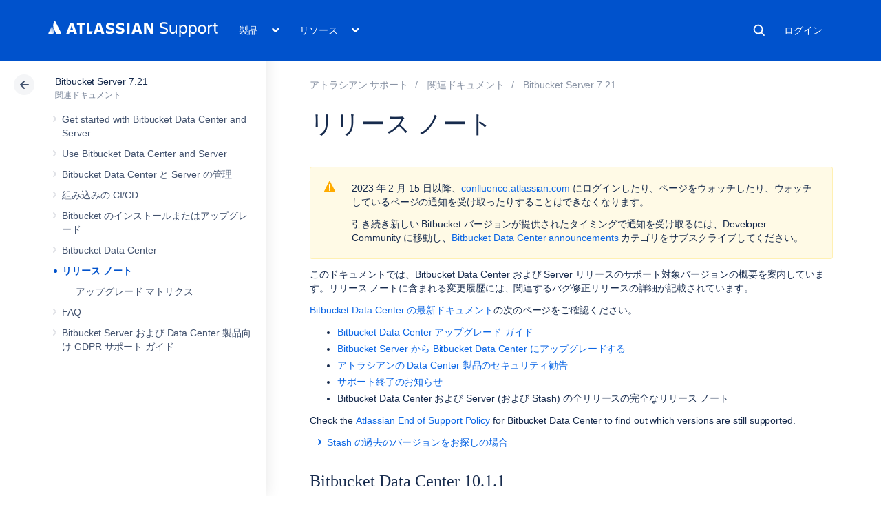

--- FILE ---
content_type: text/html; charset=utf-8
request_url: https://ja.confluence.atlassian.com/bitbucketserver0721/release-notes-1115666888.html
body_size: 23992
content:
<!DOCTYPE html><html lang="ja-JP">
<head>
    

<meta charset="utf-8" />
<meta http-equiv="X-UA-Compatible" content="IE=EDGE" />
<meta name="viewport" content="width=device-width, initial-scale=1" />
<meta name="cac-page-id" content="1115666888" />
<meta name="cac-space-key" content="BITBUCKETSERVER0721" />
<meta name="cac-space-name" content="Bitbucket Server 7.21" />
<meta name="cac-base-url" content="" />
<meta name="cac-user-token" id="atlassian-token" content="f9e79394fa79c6d86c8a6356483e5a15cff966c9" />
<meta name="google-site-verification" content="WJJ7tHb2VT43pW6XPfWrJWJecm-VO42XsG7KVG_Dp8E" />
<meta name="botify-site-verification" content="QTXNdNPv8pJZJylqnzCLil52hqXwHZRE" />










	<meta name="product-name" content="Atlassian Support" />


	
			<meta name="page-type" content="documentation" />
	
<script class="SL_swap" id="transifex_live_js"></script>

	
	
	<script>
window.WRM=window.WRM||{};window.WRM._unparsedData=window.WRM._unparsedData||{};window.WRM._unparsedErrors=window.WRM._unparsedErrors||{};
WRM._unparsedData["com.atlassian.applinks.applinks-plugin:applinks-common-exported.entity-types"]="{\u0022singular\u0022:{\u0022refapp.charlie\u0022:\u0022Charlie\u0022,\u0022fecru.project\u0022:\u0022Crucible Project\u0022,\u0022fecru.repository\u0022:\u0022FishEye Repository\u0022,\u0022stash.project\u0022:\u0022Stash Project\u0022,\u0022generic.entity\u0022:\u0022Generic Project\u0022,\u0022confluence.space\u0022:\u0022Confluence Space\u0022,\u0022bamboo.project\u0022:\u0022Bamboo Project\u0022,\u0022jira.project\u0022:\u0022Jira Project\u0022},\u0022plural\u0022:{\u0022refapp.charlie\u0022:\u0022Charlies\u0022,\u0022fecru.project\u0022:\u0022Crucible Projects\u0022,\u0022fecru.repository\u0022:\u0022FishEye Repositories\u0022,\u0022stash.project\u0022:\u0022Stash Projects\u0022,\u0022generic.entity\u0022:\u0022Generic Projects\u0022,\u0022confluence.space\u0022:\u0022Confluence Spaces\u0022,\u0022bamboo.project\u0022:\u0022Bamboo Projects\u0022,\u0022jira.project\u0022:\u0022Jira Projects\u0022}}";
WRM._unparsedData["com.atlassian.plugins.atlassian-plugins-webresource-plugin:context-path.context-path"]="\u0022\u0022";
WRM._unparsedData["com.atlassian.applinks.applinks-plugin:applinks-common-exported.authentication-types"]="{\u0022com.atlassian.applinks.api.auth.types.BasicAuthenticationProvider\u0022:\u0022Basic Access\u0022,\u0022com.atlassian.applinks.api.auth.types.TrustedAppsAuthenticationProvider\u0022:\u0022Trusted Applications\u0022,\u0022com.atlassian.applinks.api.auth.types.CorsAuthenticationProvider\u0022:\u0022CORS\u0022,\u0022com.atlassian.applinks.api.auth.types.OAuthAuthenticationProvider\u0022:\u0022OAuth\u0022,\u0022com.atlassian.applinks.api.auth.types.TwoLeggedOAuthAuthenticationProvider\u0022:\u0022OAuth\u0022,\u0022com.atlassian.applinks.api.auth.types.TwoLeggedOAuthWithImpersonationAuthenticationProvider\u0022:\u0022OAuth\u0022,\u0022com.atlassian.applinks.api.auth.types.ThreeLeggedOAuth2AuthenticationProvider\u0022:\u0022OAuth 2.0\u0022}";
WRM._unparsedData["com.atlassian.applinks.applinks-plugin:applinks-common-exported.applinks-types"]="{\u0022crowd\u0022:\u0022Crowd\u0022,\u0022confluence\u0022:\u0022Confluence\u0022,\u0022fecru\u0022:\u0022FishEye / Crucible\u0022,\u0022stash\u0022:\u0022Stash\u0022,\u0022jiraMobile\u0022:\u0022Jira DC Mobile Application\u0022,\u0022jira\u0022:\u0022Jira\u0022,\u0022refapp\u0022:\u0022Reference Application\u0022,\u0022bamboo\u0022:\u0022Bamboo\u0022,\u0022confluenceMobile\u0022:\u0022Confluence DC Mobile Application\u0022,\u0022generic\u0022:\u0022Generic Application\u0022}";
WRM._unparsedData["com.atlassian.applinks.applinks-plugin:applinks-common-exported.applinks-help-paths"]="{\u0022entries\u0022:{\u0022applinks.docs.root\u0022:\u0022https://ja.confluence.atlassian.com/display/APPLINKS-101/\u0022,\u0022applinks.docs.diagnostics.troubleshoot.sslunmatched\u0022:\u0022SSL+and+application+link+troubleshooting+guide\u0022,\u0022applinks.docs.diagnostics.troubleshoot.oauthsignatureinvalid\u0022:\u0022OAuth+troubleshooting+guide\u0022,\u0022applinks.docs.diagnostics.troubleshoot.oauthtimestamprefused\u0022:\u0022OAuth+troubleshooting+guide\u0022,\u0022applinks.docs.delete.entity.link\u0022:\u0022Create+links+between+projects\u0022,\u0022applinks.docs.adding.application.link\u0022:\u0022Link+Atlassian+applications+to+work+together\u0022,\u0022applinks.docs.administration.guide\u0022:\u0022Application+Links+Documentation\u0022,\u0022applinks.docs.oauth.security\u0022:\u0022OAuth+security+for+application+links\u0022,\u0022applinks.docs.troubleshoot.application.links\u0022:\u0022Troubleshoot+application+links\u0022,\u0022applinks.docs.diagnostics.troubleshoot.unknownerror\u0022:\u0022Network+and+connectivity+troubleshooting+guide\u0022,\u0022applinks.docs.configuring.auth.trusted.apps\u0022:\u0022Configuring+Trusted+Applications+authentication+for+an+application+link\u0022,\u0022applinks.docs.diagnostics.troubleshoot.authlevelunsupported\u0022:\u0022OAuth+troubleshooting+guide\u0022,\u0022applinks.docs.diagnostics.troubleshoot.ssluntrusted\u0022:\u0022SSL+and+application+link+troubleshooting+guide\u0022,\u0022applinks.docs.diagnostics.troubleshoot.unknownhost\u0022:\u0022Network+and+connectivity+troubleshooting+guide\u0022,\u0022applinks.docs.delete.application.link\u0022:\u0022Link+Atlassian+applications+to+work+together\u0022,\u0022applinks.docs.adding.project.link\u0022:\u0022Configuring+Project+links+across+Applications\u0022,\u0022applinks.docs.link.applications\u0022:\u0022Link+Atlassian+applications+to+work+together\u0022,\u0022applinks.docs.diagnostics.troubleshoot.oauthproblem\u0022:\u0022OAuth+troubleshooting+guide\u0022,\u0022applinks.docs.diagnostics.troubleshoot.migration\u0022:\u0022Update+application+links+to+use+OAuth\u0022,\u0022applinks.docs.relocate.application.link\u0022:\u0022Link+Atlassian+applications+to+work+together\u0022,\u0022applinks.docs.administering.entity.links\u0022:\u0022Create+links+between+projects\u0022,\u0022applinks.docs.upgrade.application.link\u0022:\u0022OAuth+security+for+application+links\u0022,\u0022applinks.docs.diagnostics.troubleshoot.connectionrefused\u0022:\u0022Network+and+connectivity+troubleshooting+guide\u0022,\u0022applinks.docs.configuring.auth.oauth\u0022:\u0022OAuth+security+for+application+links\u0022,\u0022applinks.docs.insufficient.remote.permission\u0022:\u0022OAuth+security+for+application+links\u0022,\u0022applinks.docs.configuring.application.link.auth\u0022:\u0022OAuth+security+for+application+links\u0022,\u0022applinks.docs.diagnostics\u0022:\u0022Application+links+diagnostics\u0022,\u0022applinks.docs.configured.authentication.types\u0022:\u0022OAuth+security+for+application+links\u0022,\u0022applinks.docs.adding.entity.link\u0022:\u0022Create+links+between+projects\u0022,\u0022applinks.docs.diagnostics.troubleshoot.unexpectedresponse\u0022:\u0022Network+and+connectivity+troubleshooting+guide\u0022,\u0022applinks.docs.configuring.auth.basic\u0022:\u0022Configuring+Basic+HTTP+Authentication+for+an+Application+Link\u0022,\u0022applinks.docs.diagnostics.troubleshoot.authlevelmismatch\u0022:\u0022OAuth+troubleshooting+guide\u0022}}";
if(window.WRM._dataArrived)window.WRM._dataArrived();</script>
<script src="/s/0fd6b2bf231f07641b886790a90893cc-CDN/sqczjj/9111/1hjr1ir/c77525b9ceea9a944bef5af02ade4fa9/_/download/contextbatch/js/_super/batch.js?locale=en-GB" data-wrm-key="_super" data-wrm-batch-type="context" data-initially-rendered=""></script>
<script src="/s/8bfff7d6311cd2410b3ef7599659c3ef-CDN/sqczjj/9111/1hjr1ir/9.12.11/_/download/batch/com.atlassian.auiplugin:split_aui.splitchunk.vendors--1d1867466a/com.atlassian.auiplugin:split_aui.splitchunk.vendors--1d1867466a.js?locale=en-GB" data-wrm-key="com.atlassian.auiplugin:split_aui.splitchunk.vendors--1d1867466a" data-wrm-batch-type="resource" data-initially-rendered=""></script>
<script src="/s/8bfff7d6311cd2410b3ef7599659c3ef-CDN/sqczjj/9111/1hjr1ir/9.12.11/_/download/batch/com.atlassian.auiplugin:split_aui.splitchunk.1d1867466a/com.atlassian.auiplugin:split_aui.splitchunk.1d1867466a.js?locale=en-GB" data-wrm-key="com.atlassian.auiplugin:split_aui.splitchunk.1d1867466a" data-wrm-batch-type="resource" data-initially-rendered=""></script>
<script src="/s/8bfff7d6311cd2410b3ef7599659c3ef-CDN/sqczjj/9111/1hjr1ir/9.12.11/_/download/batch/com.atlassian.auiplugin:split_aui.page.design-tokens-api/com.atlassian.auiplugin:split_aui.page.design-tokens-api.js?locale=en-GB" data-wrm-key="com.atlassian.auiplugin:split_aui.page.design-tokens-api" data-wrm-batch-type="resource" data-initially-rendered=""></script>
<script src="/s/d41d8cd98f00b204e9800998ecf8427e-CDN/sqczjj/9111/1hjr1ir/19.2.36/_/download/batch/confluence.extra.jira:amd-support/confluence.extra.jira:amd-support.js" data-wrm-key="confluence.extra.jira:amd-support" data-wrm-batch-type="resource" data-initially-rendered=""></script>
<script src="/s/d41d8cd98f00b204e9800998ecf8427e-CDN/sqczjj/9111/1hjr1ir/19.2.38/_/download/batch/com.atlassian.confluence.plugins.confluence-frontend:querystring/com.atlassian.confluence.plugins.confluence-frontend:querystring.js" data-wrm-key="com.atlassian.confluence.plugins.confluence-frontend:querystring" data-wrm-batch-type="resource" data-initially-rendered=""></script>
<script src="/s/d41d8cd98f00b204e9800998ecf8427e-CDN/sqczjj/9111/1hjr1ir/19.2.38/_/download/batch/com.atlassian.confluence.plugins.confluence-frontend:url/com.atlassian.confluence.plugins.confluence-frontend:url.js" data-wrm-key="com.atlassian.confluence.plugins.confluence-frontend:url" data-wrm-batch-type="resource" data-initially-rendered=""></script>
<script src="/s/d41d8cd98f00b204e9800998ecf8427e-CDN/sqczjj/9111/1hjr1ir/19.2.38/_/download/batch/com.atlassian.confluence.plugins.confluence-frontend:analytics-support/com.atlassian.confluence.plugins.confluence-frontend:analytics-support.js" data-wrm-key="com.atlassian.confluence.plugins.confluence-frontend:analytics-support" data-wrm-batch-type="resource" data-initially-rendered=""></script>
<script src="/s/d41d8cd98f00b204e9800998ecf8427e-CDN/sqczjj/9111/1hjr1ir/10.1.17/_/download/batch/com.atlassian.applinks.applinks-plugin:lodash-amd/com.atlassian.applinks.applinks-plugin:lodash-amd.js" data-wrm-key="com.atlassian.applinks.applinks-plugin:lodash-amd" data-wrm-batch-type="resource" data-initially-rendered=""></script>
<script src="/s/d41d8cd98f00b204e9800998ecf8427e-CDN/sqczjj/9111/1hjr1ir/10.1.17/_/download/batch/com.atlassian.applinks.applinks-plugin:applinks-lib/com.atlassian.applinks.applinks-plugin:applinks-lib.js" data-wrm-key="com.atlassian.applinks.applinks-plugin:applinks-lib" data-wrm-batch-type="resource" data-initially-rendered=""></script>
<script src="/s/8bfff7d6311cd2410b3ef7599659c3ef-CDN/sqczjj/9111/1hjr1ir/10.1.17/_/download/batch/com.atlassian.applinks.applinks-plugin:applinks-common-exported/com.atlassian.applinks.applinks-plugin:applinks-common-exported.js?locale=en-GB" data-wrm-key="com.atlassian.applinks.applinks-plugin:applinks-common-exported" data-wrm-batch-type="resource" data-initially-rendered=""></script>
<script src="/s/8bfff7d6311cd2410b3ef7599659c3ef-CDN/sqczjj/9111/1hjr1ir/9.12.11/_/download/batch/com.atlassian.auiplugin:split_aui.core/com.atlassian.auiplugin:split_aui.core.js?locale=en-GB" data-wrm-key="com.atlassian.auiplugin:split_aui.core" data-wrm-batch-type="resource" data-initially-rendered=""></script>
<script src="/s/8bfff7d6311cd2410b3ef7599659c3ef-CDN/sqczjj/9111/1hjr1ir/10.1.17/_/download/batch/com.atlassian.applinks.applinks-plugin:applinks-util-js/com.atlassian.applinks.applinks-plugin:applinks-util-js.js?locale=en-GB" data-wrm-key="com.atlassian.applinks.applinks-plugin:applinks-util-js" data-wrm-batch-type="resource" data-initially-rendered=""></script>
<script src="/s/8bfff7d6311cd2410b3ef7599659c3ef-CDN/sqczjj/9111/1hjr1ir/10.1.17/_/download/batch/com.atlassian.applinks.applinks-plugin:feature-oauth-dance/com.atlassian.applinks.applinks-plugin:feature-oauth-dance.js?locale=en-GB" data-wrm-key="com.atlassian.applinks.applinks-plugin:feature-oauth-dance" data-wrm-batch-type="resource" data-initially-rendered=""></script>
<script src="/s/d41d8cd98f00b204e9800998ecf8427e-CDN/sqczjj/9111/1hjr1ir/10.1.17/_/download/batch/com.atlassian.applinks.applinks-plugin:applinks-oauth-ui/com.atlassian.applinks.applinks-plugin:applinks-oauth-ui.js" data-wrm-key="com.atlassian.applinks.applinks-plugin:applinks-oauth-ui" data-wrm-batch-type="resource" data-initially-rendered=""></script>
<script src="/s/8bfff7d6311cd2410b3ef7599659c3ef-CDN/sqczjj/9111/1hjr1ir/19.2.36/_/download/batch/confluence.extra.jira:common/confluence.extra.jira:common.js?locale=en-GB" data-wrm-key="confluence.extra.jira:common" data-wrm-batch-type="resource" data-initially-rendered=""></script>
<script src="/s/d41d8cd98f00b204e9800998ecf8427e-CDN/sqczjj/9111/1hjr1ir/19.2.36/_/download/batch/confluence.extra.jira:jira-issues-view-mode-async-resource/confluence.extra.jira:jira-issues-view-mode-async-resource.js" data-wrm-key="confluence.extra.jira:jira-issues-view-mode-async-resource" data-wrm-batch-type="resource" data-initially-rendered=""></script>
<script src="/s/8bfff7d6311cd2410b3ef7599659c3ef-CDN/sqczjj/9111/1hjr1ir/9.12.11/_/download/batch/com.atlassian.auiplugin:split_aui.page.iconography/com.atlassian.auiplugin:split_aui.page.iconography.js?locale=en-GB" data-wrm-key="com.atlassian.auiplugin:split_aui.page.iconography" data-wrm-batch-type="resource" data-initially-rendered=""></script>
<script src="/s/8bfff7d6311cd2410b3ef7599659c3ef-CDN/sqczjj/9111/1hjr1ir/19.2.36/_/download/batch/confluence.extra.jira:jira-issues-view-mode-resources/confluence.extra.jira:jira-issues-view-mode-resources.js?locale=en-GB" data-wrm-key="confluence.extra.jira:jira-issues-view-mode-resources" data-wrm-batch-type="resource" data-initially-rendered=""></script>
<script src="/s/8bfff7d6311cd2410b3ef7599659c3ef-CDN/sqczjj/9111/1hjr1ir/19.2.36/_/download/batch/confluence.extra.jira:web-resources/confluence.extra.jira:web-resources.js?locale=en-GB" data-wrm-key="confluence.extra.jira:web-resources" data-wrm-batch-type="resource" data-initially-rendered=""></script>
<script src="/s/d41d8cd98f00b204e9800998ecf8427e-CDN/sqczjj/9111/1hjr1ir/2.23.9/_/download/batch/com.k15t.scroll.scroll-viewport:resource-editor-resource-omitter/com.k15t.scroll.scroll-viewport:resource-editor-resource-omitter.js" data-wrm-key="com.k15t.scroll.scroll-viewport:resource-editor-resource-omitter" data-wrm-batch-type="resource" data-initially-rendered=""></script>
<script src="/s/d41d8cd98f00b204e9800998ecf8427e-CDN/sqczjj/9111/1hjr1ir/2.23.9/_/download/batch/com.k15t.scroll.scroll-viewport:resource-quick-reload-manager-disabler/com.k15t.scroll.scroll-viewport:resource-quick-reload-manager-disabler.js" data-wrm-key="com.k15t.scroll.scroll-viewport:resource-quick-reload-manager-disabler" data-wrm-batch-type="resource" data-initially-rendered=""></script>

	<script>
window.WRM=window.WRM||{};window.WRM._unparsedData=window.WRM._unparsedData||{};window.WRM._unparsedErrors=window.WRM._unparsedErrors||{};
WRM._unparsedData["com.atlassian.applinks.applinks-plugin:applinks-common-exported.entity-types"]="{\u0022singular\u0022:{\u0022refapp.charlie\u0022:\u0022Charlie\u0022,\u0022fecru.project\u0022:\u0022Crucible Project\u0022,\u0022fecru.repository\u0022:\u0022FishEye Repository\u0022,\u0022stash.project\u0022:\u0022Stash Project\u0022,\u0022generic.entity\u0022:\u0022Generic Project\u0022,\u0022confluence.space\u0022:\u0022Confluence Space\u0022,\u0022bamboo.project\u0022:\u0022Bamboo Project\u0022,\u0022jira.project\u0022:\u0022Jira Project\u0022},\u0022plural\u0022:{\u0022refapp.charlie\u0022:\u0022Charlies\u0022,\u0022fecru.project\u0022:\u0022Crucible Projects\u0022,\u0022fecru.repository\u0022:\u0022FishEye Repositories\u0022,\u0022stash.project\u0022:\u0022Stash Projects\u0022,\u0022generic.entity\u0022:\u0022Generic Projects\u0022,\u0022confluence.space\u0022:\u0022Confluence Spaces\u0022,\u0022bamboo.project\u0022:\u0022Bamboo Projects\u0022,\u0022jira.project\u0022:\u0022Jira Projects\u0022}}";
WRM._unparsedData["com.atlassian.plugins.atlassian-plugins-webresource-plugin:context-path.context-path"]="\u0022\u0022";
WRM._unparsedData["com.atlassian.applinks.applinks-plugin:applinks-common-exported.authentication-types"]="{\u0022com.atlassian.applinks.api.auth.types.BasicAuthenticationProvider\u0022:\u0022Basic Access\u0022,\u0022com.atlassian.applinks.api.auth.types.TrustedAppsAuthenticationProvider\u0022:\u0022Trusted Applications\u0022,\u0022com.atlassian.applinks.api.auth.types.CorsAuthenticationProvider\u0022:\u0022CORS\u0022,\u0022com.atlassian.applinks.api.auth.types.OAuthAuthenticationProvider\u0022:\u0022OAuth\u0022,\u0022com.atlassian.applinks.api.auth.types.TwoLeggedOAuthAuthenticationProvider\u0022:\u0022OAuth\u0022,\u0022com.atlassian.applinks.api.auth.types.TwoLeggedOAuthWithImpersonationAuthenticationProvider\u0022:\u0022OAuth\u0022,\u0022com.atlassian.applinks.api.auth.types.ThreeLeggedOAuth2AuthenticationProvider\u0022:\u0022OAuth 2.0\u0022}";
WRM._unparsedData["com.atlassian.applinks.applinks-plugin:applinks-common-exported.applinks-types"]="{\u0022crowd\u0022:\u0022Crowd\u0022,\u0022confluence\u0022:\u0022Confluence\u0022,\u0022fecru\u0022:\u0022FishEye / Crucible\u0022,\u0022stash\u0022:\u0022Stash\u0022,\u0022jiraMobile\u0022:\u0022Jira DC Mobile Application\u0022,\u0022jira\u0022:\u0022Jira\u0022,\u0022refapp\u0022:\u0022Reference Application\u0022,\u0022bamboo\u0022:\u0022Bamboo\u0022,\u0022confluenceMobile\u0022:\u0022Confluence DC Mobile Application\u0022,\u0022generic\u0022:\u0022Generic Application\u0022}";
WRM._unparsedData["com.atlassian.applinks.applinks-plugin:applinks-common-exported.applinks-help-paths"]="{\u0022entries\u0022:{\u0022applinks.docs.root\u0022:\u0022https://ja.confluence.atlassian.com/display/APPLINKS-101/\u0022,\u0022applinks.docs.diagnostics.troubleshoot.sslunmatched\u0022:\u0022SSL+and+application+link+troubleshooting+guide\u0022,\u0022applinks.docs.diagnostics.troubleshoot.oauthsignatureinvalid\u0022:\u0022OAuth+troubleshooting+guide\u0022,\u0022applinks.docs.diagnostics.troubleshoot.oauthtimestamprefused\u0022:\u0022OAuth+troubleshooting+guide\u0022,\u0022applinks.docs.delete.entity.link\u0022:\u0022Create+links+between+projects\u0022,\u0022applinks.docs.adding.application.link\u0022:\u0022Link+Atlassian+applications+to+work+together\u0022,\u0022applinks.docs.administration.guide\u0022:\u0022Application+Links+Documentation\u0022,\u0022applinks.docs.oauth.security\u0022:\u0022OAuth+security+for+application+links\u0022,\u0022applinks.docs.troubleshoot.application.links\u0022:\u0022Troubleshoot+application+links\u0022,\u0022applinks.docs.diagnostics.troubleshoot.unknownerror\u0022:\u0022Network+and+connectivity+troubleshooting+guide\u0022,\u0022applinks.docs.configuring.auth.trusted.apps\u0022:\u0022Configuring+Trusted+Applications+authentication+for+an+application+link\u0022,\u0022applinks.docs.diagnostics.troubleshoot.authlevelunsupported\u0022:\u0022OAuth+troubleshooting+guide\u0022,\u0022applinks.docs.diagnostics.troubleshoot.ssluntrusted\u0022:\u0022SSL+and+application+link+troubleshooting+guide\u0022,\u0022applinks.docs.diagnostics.troubleshoot.unknownhost\u0022:\u0022Network+and+connectivity+troubleshooting+guide\u0022,\u0022applinks.docs.delete.application.link\u0022:\u0022Link+Atlassian+applications+to+work+together\u0022,\u0022applinks.docs.adding.project.link\u0022:\u0022Configuring+Project+links+across+Applications\u0022,\u0022applinks.docs.link.applications\u0022:\u0022Link+Atlassian+applications+to+work+together\u0022,\u0022applinks.docs.diagnostics.troubleshoot.oauthproblem\u0022:\u0022OAuth+troubleshooting+guide\u0022,\u0022applinks.docs.diagnostics.troubleshoot.migration\u0022:\u0022Update+application+links+to+use+OAuth\u0022,\u0022applinks.docs.relocate.application.link\u0022:\u0022Link+Atlassian+applications+to+work+together\u0022,\u0022applinks.docs.administering.entity.links\u0022:\u0022Create+links+between+projects\u0022,\u0022applinks.docs.upgrade.application.link\u0022:\u0022OAuth+security+for+application+links\u0022,\u0022applinks.docs.diagnostics.troubleshoot.connectionrefused\u0022:\u0022Network+and+connectivity+troubleshooting+guide\u0022,\u0022applinks.docs.configuring.auth.oauth\u0022:\u0022OAuth+security+for+application+links\u0022,\u0022applinks.docs.insufficient.remote.permission\u0022:\u0022OAuth+security+for+application+links\u0022,\u0022applinks.docs.configuring.application.link.auth\u0022:\u0022OAuth+security+for+application+links\u0022,\u0022applinks.docs.diagnostics\u0022:\u0022Application+links+diagnostics\u0022,\u0022applinks.docs.configured.authentication.types\u0022:\u0022OAuth+security+for+application+links\u0022,\u0022applinks.docs.adding.entity.link\u0022:\u0022Create+links+between+projects\u0022,\u0022applinks.docs.diagnostics.troubleshoot.unexpectedresponse\u0022:\u0022Network+and+connectivity+troubleshooting+guide\u0022,\u0022applinks.docs.configuring.auth.basic\u0022:\u0022Configuring+Basic+HTTP+Authentication+for+an+Application+Link\u0022,\u0022applinks.docs.diagnostics.troubleshoot.authlevelmismatch\u0022:\u0022OAuth+troubleshooting+guide\u0022}}";
if(window.WRM._dataArrived)window.WRM._dataArrived();</script>
<link rel="stylesheet" href="https://confluence.atlassian.com/s/50fb2b273d66b008c94e8768ddf78d00-CDN/sqczjj/9111/1hjr1ir/c77525b9ceea9a944bef5af02ade4fa9/_/download/contextbatch/css/_super/batch.css" data-wrm-key="_super" data-wrm-batch-type="context" media="all" />
<link rel="stylesheet" href="https://confluence.atlassian.com/s/d41d8cd98f00b204e9800998ecf8427e-CDN/sqczjj/9111/1hjr1ir/19.2.36/_/download/batch/confluence.extra.jira:common/confluence.extra.jira:common.css" data-wrm-key="confluence.extra.jira:common" data-wrm-batch-type="resource" media="all" />
<link rel="stylesheet" href="https://confluence.atlassian.com/s/sqczjj/9111/1hjr1ir/29/_/styles/custom.css" media="all" />

	
	

    <meta name="cac-page-title" content="Release notes | Atlassian Support | Atlassian Documentation" />
    <title>Release notes | Atlassian Support | Atlassian Documentation</title>

    <!-- Use light theme for all pages -->
    <script type="text/javascript">
        window.AJS.DesignTokens.setGlobalTheme({ colorMode: 'light' });
    </script>

    <script src="https://js.sentry-cdn.com/957cf26503db497eb94e931e6df0455d.min.js" crossorigin="anonymous"></script>

    <!-- OneTrust Production -->
            <script src="https://atl-onetrust-wrapper.atlassian.com/assets/atl-onetrust-wrapper.min.js" type="text/javascript" data-domain="01964ae4-b651-73e5-a33c-45351e680986" data-test="false" data-geofence="false" data-sync="false"></script>
    
    <script type="text/javascript">
        var loadExternalJS = function(url, location, callback) {
            var scriptTag = document.createElement('script');
            scriptTag.src = url;
            scriptTag.type = 'text/javascript';

            // bind the event to the callback function
            scriptTag.onreadystatechange = callback;
            scriptTag.onload = callback;
            location.appendChild(scriptTag);
        }
    </script>

    <script>
        function initializeATLAnalytics() {
            if (typeof ace !== 'undefined') {
        	      console.log('Initializing ATL analytics')
                ace.analytics.Initializer.initWithPageAnalytics('9nfqb81km3');
            }
        }
    </script>

    <script type="text/plain" class="optanon-category-2">
        loadExternalJS("https://atl-global.atlassian.com/js/atl-global.min.js", document.body, initializeATLAnalytics);
    </script>

    <script>
        
        window.cacProductMetadata = JSON.parse("[{\"productName\":\"Jira Software\",\"cloudSpace\":\"JIRASOFTWARECLOUD\",\"cloudBanner\":\"\",\"kbCloudSpace\":\"JIRAKB\",\"gsgCloudSpace\":\"GSWJSW\",\"kbServerSpace\":\"JIRAKB\",\"gsgServerSpace\":\"\",\"supportServerUrl\":\"https:\/\/support.atlassian.com\/jirasoftware\/\",\"supportCloudUrl\":\"https:\/\/support.atlassian.com\/jirasoftware-cloud\/\",\"marketplaceServerUrl\":\"https:\/\/marketplace.atlassian.com\/search?hosting=server&product=jira\",\"marketplaceCloudUrl\":\"https:\/\/marketplace.atlassian.com\/search?hosting=cloud&product=jira\",\"feedbackServerUrl\":\"https:\/\/jira.atlassian.com\/secure\/Dashboard.jspa\",\"feedbackCloudUrl\":\"https:\/\/jira.atlassian.com\/secure\/Dashboard.jspa\",\"licensingUrl\":\"https:\/\/www.atlassian.com\/licensing\/jira-software\",\"communityUrl\":\"https:\/\/community.atlassian.com\/t5\/JIRA-Software\/ct-p\/jira-software\",\"searchScope\":\"jirasoftwareallversions\",\"titleSuffix\":\"| Jira | Atlassian documentation\",\"serverVersions\":[{\"spaceId\":\"JIRASOFTWARESERVER\",\"banner\":\"\",\"number\":\"11.3\",\"showInList\":true},{\"spaceId\":\"JIRASOFTWARESERVER112\",\"banner\":\"\",\"number\":\"11.2\",\"showInList\":true},{\"spaceId\":\"JIRASOFTWARESERVER111\",\"banner\":\"\",\"number\":\"11.1\",\"showInList\":true},{\"spaceId\":\"JIRASOFTWARESERVER110\",\"banner\":\"\",\"number\":\"11.0\",\"showInList\":true},{\"spaceId\":\"JIRASOFTWARESERVER107\",\"banner\":\"\",\"number\":\"10.7\",\"showInList\":true},{\"spaceId\":\"JIRASOFTWARESERVER106\",\"banner\":\"\",\"number\":\"10.6\",\"showInList\":true},{\"spaceId\":\"JIRASOFTWARESERVER105\",\"banner\":\"\",\"number\":\"10.5\",\"showInList\":true},{\"spaceId\":\"JIRASOFTWARESERVER104\",\"banner\":\"\",\"number\":\"10.4\",\"showInList\":true},{\"spaceId\":\"JIRASOFTWARESERVER103\",\"banner\":\"\",\"number\":\"10.3\",\"showInList\":true},{\"spaceId\":\"JIRASOFTWARESERVER102\",\"banner\":\"\",\"number\":\"10.2\",\"showInList\":true},{\"spaceId\":\"JIRASOFTWARESERVER101\",\"banner\":\"\",\"number\":\"10.1\",\"showInList\":true},{\"spaceId\":\"JIRASOFTWARESERVER100\",\"banner\":\"\",\"number\":\"10.0\",\"showInList\":true},{\"spaceId\":\"JIRASOFTWARESERVER0917\",\"banner\":\"\",\"number\":\"9.17\",\"showInList\":true},{\"spaceId\":\"JIRASOFTWARESERVER0916\",\"banner\":\"\",\"number\":\"9.16\",\"showInList\":true},{\"spaceId\":\"JIRASOFTWARESERVER0915\",\"banner\":\"\",\"number\":\"9.15\",\"showInList\":true},{\"spaceId\":\"JIRASOFTWARESERVER0914\",\"banner\":\"\",\"number\":\"9.14\",\"showInList\":true},{\"spaceId\":\"JIRASOFTWARESERVER0913\",\"banner\":\"\",\"number\":\"9.13\",\"showInList\":true},{\"spaceId\":\"JIRASOFTWARESERVER0912\",\"banner\":\"\",\"number\":\"9.12\",\"showInList\":false},{\"spaceId\":\"JIRASOFTWARESERVER0911\",\"banner\":\"\",\"number\":\"9.11\",\"showInList\":false},{\"spaceId\":\"JIRASOFTWARESERVER0910\",\"banner\":\"\",\"number\":\"9.10\",\"showInList\":false}]},{\"productName\":\"Jira Service Management\",\"cloudSpace\":\"SERVICEDESKCLOUD\",\"cloudBanner\":\"\",\"kbCloudSpace\":\"\",\"gsgCloudSpace\":\"GSWJSD\",\"kbServerSpace\":\"\",\"gsgServerSpace\":\"\",\"supportServerUrl\":\"https:\/\/support.atlassian.com\/jira-service-management-server\/\",\"supportCloudUrl\":\"https:\/\/support.atlassian.com\/jira-service-management-cloud\/\",\"marketplaceServerUrl\":\"https:\/\/marketplace.atlassian.com\/search?hosting=server&product=jira-service-management\",\"marketplaceCloudUrl\":\"https:\/\/marketplace.atlassian.com\/search?hosting=cloud&product=jira-service-management\",\"feedbackServerUrl\":\"https:\/\/jira.atlassian.com\/secure\/Dashboard.jspa\",\"feedbackCloudUrl\":\"https:\/\/jira.atlassian.com\/secure\/Dashboard.jspa\",\"licensingUrl\":\"https:\/\/www.atlassian.com\/licensing\/jira-service-management#server-license\",\"communityUrl\":\"https:\/\/community.atlassian.com\/t5\/Jira-Service-Management\/ct-p\/jira-service-desk\",\"searchScope\":\"jiraservicedeskallversions\",\"titleSuffix\":\"| Service Desk Data Center and Server | Atlassian documentation\",\"serverVersions\":[{\"spaceId\":\"SERVICEDESKSERVER\",\"banner\":\"\",\"number\":\"11.3\",\"showInList\":true},{\"spaceId\":\"SERVICEMANAGEMENTSERVER112\",\"banner\":\"\",\"number\":\"11.2\",\"showInList\":true},{\"spaceId\":\"SERVICEMANAGEMENTSERVER111\",\"banner\":\"\",\"number\":\"11.1\",\"showInList\":true},{\"spaceId\":\"SERVICEMANAGEMENTSERVER110\",\"banner\":\"\",\"number\":\"11.0\",\"showInList\":true},{\"spaceId\":\"SERVICEMANAGEMENTSERVER107\",\"banner\":\"\",\"number\":\"10.7\",\"showInList\":true},{\"spaceId\":\"SERVICEMANAGEMENTSERVER106\",\"banner\":\"\",\"number\":\"10.6\",\"showInList\":true},{\"spaceId\":\"SERVICEMANAGEMENTSERVER105\",\"banner\":\"\",\"number\":\"10.5\",\"showInList\":true},{\"spaceId\":\"SERVICEMANAGEMENTSERVER104\",\"banner\":\"\",\"number\":\"10.4\",\"showInList\":true},{\"spaceId\":\"SERVICEMANAGEMENTSERVER103\",\"banner\":\"\",\"number\":\"10.3\",\"showInList\":true},{\"spaceId\":\"SERVICEMANAGEMENTSERVER102\",\"banner\":\"\",\"number\":\"10.2\",\"showInList\":true},{\"spaceId\":\"SERVICEMANAGEMENTSERVER101\",\"banner\":\"\",\"number\":\"10.1\",\"showInList\":true},{\"spaceId\":\"SERVICEMANAGEMENTSERVER100\",\"banner\":\"\",\"number\":\"10.0\",\"showInList\":true},{\"spaceId\":\"SERVICEMANAGEMENTSERVER0517\",\"banner\":\"\",\"number\":\"5.17\",\"showInList\":true},{\"spaceId\":\"SERVICEMANAGEMENTSERVER0516\",\"banner\":\"\",\"number\":\"5.16\",\"showInList\":true},{\"spaceId\":\"SERVICEMANAGEMENTSERVER0515\",\"banner\":\"\",\"number\":\"5.15\",\"showInList\":true},{\"spaceId\":\"SERVICEMANAGEMENTSERVER0514\",\"banner\":\"\",\"number\":\"5.14\",\"showInList\":true},{\"spaceId\":\"SERVICEMANAGEMENTSERVER0513\",\"banner\":\"\",\"number\":\"5.13\",\"showInList\":true},{\"spaceId\":\"SERVICEMANAGEMENTSERVER0512\",\"banner\":\"\",\"number\":\"5.12\",\"showInList\":false},{\"spaceId\":\"SERVICEMANAGEMENTSERVER0511\",\"banner\":\"\",\"number\":\"5.11\",\"showInList\":false},{\"spaceId\":\"SERVICEMANAGEMENTSERVER0510\",\"banner\":\"\",\"number\":\"5.10\",\"showInList\":false}]},{\"productName\":\"Jira Core\",\"cloudSpace\":\"\",\"cloudBanner\":\"\",\"kbCloudSpace\":\"\",\"gsgCloudSpace\":\"GSWJC\",\"kbServerSpace\":\"\",\"gsgServerSpace\":\"\",\"supportServerUrl\":\"https:\/\/support.atlassian.com\/jiracore\/\",\"supportCloudUrl\":\"https:\/\/support.atlassian.com\/jiracore-cloud\/\",\"marketplaceServerUrl\":\"https:\/\/marketplace.atlassian.com\/search?hosting=server&product=jira\",\"marketplaceCloudUrl\":\"https:\/\/marketplace.atlassian.com\/search?hosting=cloud&product=jira\",\"feedbackServerUrl\":\"https:\/\/jira.atlassian.com\/secure\/Dashboard.jspa\",\"feedbackCloudUrl\":\"https:\/\/jira.atlassian.com\/secure\/Dashboard.jspa\",\"licensingUrl\":\"https:\/\/www.atlassian.com\/licensing\/jira-core\",\"communityUrl\":\"https:\/\/community.atlassian.com\/t5\/JIRA-Core\/ct-p\/jira-core\",\"searchScope\":\"jiracoreallversions\",\"titleSuffix\":\"| Jira Data Center and Server | Atlassian documentation\",\"serverVersions\":[{\"spaceId\":\"JIRACORESERVER\",\"banner\":\"\",\"number\":\"9.12\",\"showInList\":true},{\"spaceId\":\"JIRACORESERVER0911\",\"banner\":\"\",\"number\":\"9.11\",\"showInList\":true},{\"spaceId\":\"JIRACORESERVER0910\",\"banner\":\"\",\"number\":\"9.10\",\"showInList\":true},{\"spaceId\":\"JIRACORESERVER0909\",\"banner\":\"\",\"number\":\"9.9\",\"showInList\":true},{\"spaceId\":\"JIRACORESERVER0908\",\"banner\":\"\",\"number\":\"9.8\",\"showInList\":true},{\"spaceId\":\"JIRACORESERVER0907\",\"banner\":\"\",\"number\":\"9.7\",\"showInList\":true},{\"spaceId\":\"JIRACORESERVER0906\",\"banner\":\"\",\"number\":\"9.6\",\"showInList\":true},{\"spaceId\":\"JIRACORESERVER0905\",\"banner\":\"\",\"number\":\"9.5\",\"showInList\":true},{\"spaceId\":\"JIRACORESERVER0904\",\"banner\":\"\",\"number\":\"9.4\",\"showInList\":true},{\"spaceId\":\"JIRACORESERVER0903\",\"banner\":\"\",\"number\":\"9.3\",\"showInList\":true},{\"spaceId\":\"JIRACORESERVER0902\",\"banner\":\"\",\"number\":\"9.2\",\"showInList\":true},{\"spaceId\":\"JIRACORESERVER0901\",\"banner\":\"\",\"number\":\"9.1\",\"showInList\":true},{\"spaceId\":\"JIRACORESERVER090\",\"banner\":\"\",\"number\":\"9.0\",\"showInList\":true},{\"spaceId\":\"JIRACORESERVER822\",\"banner\":\"\",\"number\":\"8.22\",\"showInList\":true},{\"spaceId\":\"JIRACORESERVER0821\",\"banner\":\"\",\"number\":\"8.21\",\"showInList\":true},{\"spaceId\":\"JIRACORESERVER0820\",\"banner\":\"\",\"number\":\"8.20\",\"showInList\":true}]},{\"productName\":\"Confluence\",\"cloudSpace\":\"ConfCloud\",\"cloudBanner\":\"\",\"kbCloudSpace\":\"CONFKB\",\"gsgCloudSpace\":\"GSWCC\",\"kbServerSpace\":\"CONFKB\",\"gsgServerSpace\":\"\",\"supportServerUrl\":\"https:\/\/support.atlassian.com\/confluence\/\",\"supportCloudUrl\":\"https:\/\/support.atlassian.com\/confluence-cloud\/\",\"marketplaceServerUrl\":\"https:\/\/marketplace.atlassian.com\/search?hosting=server&product=confluence\",\"marketplaceCloudUrl\":\"https:\/\/marketplace.atlassian.com\/search?hosting=cloud&product=confluence\",\"feedbackServerUrl\":\"https:\/\/jira.atlassian.com\/secure\/Dashboard.jspa\",\"feedbackCloudUrl\":\"https:\/\/jira.atlassian.com\/secure\/Dashboard.jspa\",\"licensingUrl\":\"https:\/\/www.atlassian.com\/licensing\/confluence\",\"communityUrl\":\"https:\/\/community.atlassian.com\/t5\/Confluence\/ct-p\/confluence\",\"searchScope\":\"confluenceallversions\",\"titleSuffix\":\"| Confluence | Atlassian documentation\",\"serverVersions\":[{\"spaceId\":\"DOC\",\"banner\":\"\",\"number\":\"10.2\",\"showInList\":true},{\"spaceId\":\"CONF101\",\"banner\":\"\",\"number\":\"10.1\",\"showInList\":true},{\"spaceId\":\"CONF100\",\"banner\":\"\",\"number\":\"10.0\",\"showInList\":true},{\"spaceId\":\"CONF95\",\"banner\":\"\",\"number\":\"9.5\",\"showInList\":true},{\"spaceId\":\"CONF94\",\"banner\":\"\",\"number\":\"9.4\",\"showInList\":true},{\"spaceId\":\"CONF93\",\"banner\":\"\",\"number\":\"9.3\",\"showInList\":true},{\"spaceId\":\"CONF92\",\"banner\":\"\",\"number\":\"9.2\",\"showInList\":true},{\"spaceId\":\"CONF91\",\"banner\":\"\",\"number\":\"9.1\",\"showInList\":true},{\"spaceId\":\"CONF90\",\"banner\":\"\",\"number\":\"9.0\",\"showInList\":true},{\"spaceId\":\"CONF89\",\"banner\":\"\",\"number\":\"8.9\",\"showInList\":true},{\"spaceId\":\"CONF88\",\"banner\":\"\",\"number\":\"8.8\",\"showInList\":true},{\"spaceId\":\"CONF87\",\"banner\":\"\",\"number\":\"8.7\",\"showInList\":true},{\"spaceId\":\"CONF86\",\"banner\":\"\",\"number\":\"8.6\",\"showInList\":true},{\"spaceId\":\"CONF85\",\"banner\":\"\",\"number\":\"8.5\",\"showInList\":true},{\"spaceId\":\"CONF84\",\"banner\":\"\",\"number\":\"8.4\",\"showInList\":true},{\"spaceId\":\"CONF83\",\"banner\":\"\",\"number\":\"8.3\",\"showInList\":true},{\"spaceId\":\"CONF82\",\"banner\":\"\",\"number\":\"8.2\",\"showInList\":true},{\"spaceId\":\"CONF81\",\"banner\":\"\",\"number\":\"8.1\",\"showInList\":true}]},{\"productName\":\"Hipchat\",\"cloudSpace\":\"\",\"cloudBanner\":\"\",\"kbCloudSpace\":\"\",\"gsgCloudSpace\":\"\",\"kbServerSpace\":\"HIPCHATKB\",\"gsgServerSpace\":\"\",\"supportServerUrl\":\"https:\/\/support.atlassian.com\/hipchat\/\",\"supportCloudUrl\":\"https:\/\/support.atlassian.com\/hipchat-cloud\/\",\"marketplaceServerUrl\":\"https:\/\/marketplace.atlassian.com\/search?hosting=server&product=hipchat\",\"marketplaceCloudUrl\":\"https:\/\/marketplace.atlassian.com\/search?hosting=cloud&product=hipchat\",\"feedbackServerUrl\":\"https:\/\/jira.atlassian.com\/secure\/Dashboard.jspa\",\"feedbackCloudUrl\":\"https:\/\/jira.atlassian.com\/secure\/Dashboard.jspa\",\"licensingUrl\":\"https:\/\/www.atlassian.com\/licensing\/hipchat\",\"communityUrl\":\"https:\/\/community.atlassian.com\/t5\/HipChat\/ct-p\/hipchat\",\"searchScope\":\"hipchatallversions\",\"titleSuffix\":\"\",\"serverVersions\":[{\"spaceId\":\"HIPCHATDC3\",\"banner\":\"Hipchat Data Center reached end of life on 26 September 2019\",\"number\":\"Data Center\",\"showInList\":true},{\"spaceId\":\"HC\",\"banner\":\"Hipchat Server 2.4 will reach end of life on 30 June 2020\",\"number\":\"Server\",\"showInList\":true}]},{\"productName\":\"Bitbucket\",\"cloudSpace\":\"BITBUCKET\",\"cloudBanner\":\"\",\"kbCloudSpace\":\"BBKB\",\"gsgCloudSpace\":\"GSWBB\",\"kbServerSpace\":\"BitbucketServerKB\",\"gsgServerSpace\":\"\",\"supportServerUrl\":\"https:\/\/support.atlassian.com\/bitbucket\/\",\"supportCloudUrl\":\"https:\/\/support.atlassian.com\/bitbucket-cloud\/\",\"marketplaceServerUrl\":\"https:\/\/marketplace.atlassian.com\/search?hosting=server&product=bitbucket\",\"marketplaceCloudUrl\":\"https:\/\/marketplace.atlassian.com\/search?hosting=cloud&product=bitbucket\",\"feedbackServerUrl\":\"https:\/\/jira.atlassian.com\/secure\/Dashboard.jspa\",\"feedbackCloudUrl\":\"https:\/\/jira.atlassian.com\/secure\/Dashboard.jspa\",\"licensingUrl\":\"https:\/\/www.atlassian.com\/licensing\/bitbucket-server\",\"communityUrl\":\"https:\/\/community.atlassian.com\/t5\/Bitbucket\/ct-p\/bitbucket\",\"searchScope\":\"bitbucketallversions\",\"titleSuffix\":\"| Bitbucket | Atlassian documentation\",\"serverVersions\":[{\"spaceId\":\"BITBUCKETSERVER\",\"banner\":\"\",\"number\":\"10.1\",\"showInList\":true},{\"spaceId\":\"BITBUCKETSERVER100\",\"banner\":\"\",\"number\":\"10.0\",\"showInList\":true},{\"spaceId\":\"BITBUCKETSERVER096\",\"banner\":\"\",\"number\":\"9.6\",\"showInList\":true},{\"spaceId\":\"BITBUCKETSERVER095\",\"banner\":\"\",\"number\":\"9.5\",\"showInList\":true},{\"spaceId\":\"BITBUCKETSERVER094\",\"banner\":\"\",\"number\":\"9.4\",\"showInList\":true},{\"spaceId\":\"BITBUCKETSERVER093\",\"banner\":\"\",\"number\":\"9.3\",\"showInList\":true},{\"spaceId\":\"BITBUCKETSERVER092\",\"banner\":\"\",\"number\":\"9.2\",\"showInList\":true},{\"spaceId\":\"BITBUCKETSERVER091\",\"banner\":\"\",\"number\":\"9.1\",\"showInList\":true},{\"spaceId\":\"BITBUCKETSERVER090\",\"banner\":\"\",\"number\":\"9.0\",\"showInList\":true},{\"spaceId\":\"BITBUCKETSERVER0819\",\"banner\":\"\",\"number\":\"8.19\",\"showInList\":true},{\"spaceId\":\"BITBUCKETSERVER0818\",\"banner\":\"\",\"number\":\"8.18\",\"showInList\":true},{\"spaceId\":\"BITBUCKETSERVER0817\",\"banner\":\"\",\"number\":\"8.17\",\"showInList\":true},{\"spaceId\":\"BITBUCKETSERVER0816\",\"banner\":\"\",\"number\":\"8.16\",\"showInList\":true},{\"spaceId\":\"BITBUCKETSERVER0815\",\"banner\":\"\",\"number\":\"8.15\",\"showInList\":true},{\"spaceId\":\"BITBUCKETSERVER0814\",\"banner\":\"\",\"number\":\"8.14\",\"showInList\":true},{\"spaceId\":\"BITBUCKETSERVER0813\",\"banner\":\"\",\"number\":\"8.13\",\"showInList\":true},{\"spaceId\":\"BITBUCKETSERVER0812\",\"banner\":\"\",\"number\":\"8.12\",\"showInList\":true},{\"spaceId\":\"BITBUCKETSERVER0811\",\"banner\":\"\",\"number\":\"8.11\",\"showInList\":true},{\"spaceId\":\"BITBUCKETSERVER0810\",\"banner\":\"\",\"number\":\"8.10\",\"showInList\":true},{\"spaceId\":\"BITBUCKETSERVER089\",\"banner\":\"\",\"number\":\"8.9\",\"showInList\":true},{\"spaceId\":\"BITBUCKETSERVER088\",\"banner\":\"\",\"number\":\"8.8\",\"showInList\":true},{\"spaceId\":\"BITBUCKETSERVER087\",\"banner\":\"\",\"number\":\"8.7\",\"showInList\":true}]},{\"productName\":\"Advanced Roadmaps for Jira\",\"cloudSpace\":\"AdvancedRoadmapsCloud\",\"cloudBanner\":\"Portfolio for Jira is now Advanced Roadmaps. <a href=\\\"https:\/\/community.atlassian.com\/t5\/Portfolio-for-Jira-articles\/Portfolio-for-Jira-is-now-Advanced-Roadmaps\/ba-p\/1354906\\\">Learn more<\/a>\",\"kbCloudSpace\":\"PORTFOLIOKB\",\"gsgCloudSpace\":\"\",\"kbServerSpace\":\"PORTFOLIOKB\",\"gsgServerSpace\":\"\",\"supportServerUrl\":\"https:\/\/support.atlassian.com\/advanced-roadmaps-for-jira-server\/\",\"supportCloudUrl\":\"https:\/\/support.atlassian.com\/advanced-roadmaps-for-jira-cloud\/\",\"marketplaceServerUrl\":\"https:\/\/marketplace.atlassian.com\",\"marketplaceCloudUrl\":\"https:\/\/marketplace.atlassian.com\",\"feedbackServerUrl\":\"https:\/\/jira.atlassian.com\/secure\/Dashboard.jspa\",\"feedbackCloudUrl\":\"https:\/\/jira.atlassian.com\/secure\/Dashboard.jspa\",\"licensingUrl\":\"https:\/\/www.atlassian.com\/licensing\/jira-advanced-roadmaps\",\"communityUrl\":\"https:\/\/community.atlassian.com\/t5\/Advanced-Roadmaps\/ct-p\/portfolio-for-jira\",\"searchScope\":\"jiraportfolioallversions\",\"titleSuffix\":\"\",\"serverVersions\":[{\"spaceId\":\"JIRAPORTFOLIOSERVER\",\"banner\":\"<b>Advanced Roadmaps is now part of Jira Software Data Center<\/b>\\u2028<br><a href=\\\"https:\/\/www.atlassian.com\/migration\/faqs#apps\\\"latest> See our FAQ to find out how this affects your site<\/a>\\u2028<br>\\u2028<br>\\u2028These docs are for Advanced Roadmaps version 3.29 and older.<br>If you\u2019re using Jira 8.15 or higher, see <a href=\\\"https:\/\/confluence.atlassian.com\/display\/JIRASOFTWARESERVER\/Discover+Advanced+Roadmaps+for+Jira\\\"> Advanced Roadmaps in the Jira documentation<\/a>\",\"number\":\"3.29\",\"showInList\":true},{\"spaceId\":\"ADVANCEDROADMAPSSERVER0328\",\"banner\":\"\",\"number\":\"3.28\",\"showInList\":true},{\"spaceId\":\"ADVANCEDROADMAPSSERVER0327\",\"banner\":\"\",\"number\":\"3.27\",\"showInList\":true},{\"spaceId\":\"JIRAPORTFOLIOSERVER0326\",\"banner\":\"\",\"number\":\"3.26\",\"showInList\":true},{\"spaceId\":\"JIRAPORTFOLIOSERVER0325\",\"banner\":\"\",\"number\":\"3.25\",\"showInList\":true},{\"spaceId\":\"JIRAPORTFOLIOSERVER0324\",\"banner\":\"\",\"number\":\"3.24\",\"showInList\":true},{\"spaceId\":\"JIRAPORTFOLIOSERVER0323\",\"banner\":\"\",\"number\":\"3.23\",\"showInList\":true},{\"spaceId\":\"JIRAPORTFOLIOSERVER0322\",\"banner\":\"\",\"number\":\"3.22\",\"showInList\":true},{\"spaceId\":\"JIRAPORTFOLIOSERVER0321\",\"banner\":\"\",\"number\":\"3.21\",\"showInList\":true},{\"spaceId\":\"JIRAPORTFOLIOSERVER0320\",\"banner\":\"\",\"number\":\"3.20\",\"showInList\":true},{\"spaceId\":\"JIRAPORTFOLIOSERVER0319\",\"banner\":\"\",\"number\":\"3.19\",\"showInList\":true},{\"spaceId\":\"JIRAPORTFOLIOSERVER0318\",\"banner\":\"\",\"number\":\"3.18\",\"showInList\":true},{\"spaceId\":\"JIRAPORTFOLIOSERVER0317\",\"banner\":\"\",\"number\":\"3.17\",\"showInList\":true},{\"spaceId\":\"JIRAPORTFOLIOSERVER0316\",\"banner\":\"\",\"number\":\"3.16\",\"showInList\":true},{\"spaceId\":\"JIRAPORTFOLIOSERVER0315\",\"banner\":\"\",\"number\":\"3.15\",\"showInList\":true},{\"spaceId\":\"JIRAPORTFOLIOSERVER0314\",\"banner\":\"\",\"number\":\"3.14\",\"showInList\":true},{\"spaceId\":\"JIRAPORTFOLIOSERVER0313\",\"banner\":\"\",\"number\":\"3.13\",\"showInList\":true},{\"spaceId\":\"JIRAPORTFOLIOSERVER0312\",\"banner\":\"\",\"number\":\"3.12\",\"showInList\":true},{\"spaceId\":\"JIRAPORTFOLIOSERVER0311\",\"banner\":\"\",\"number\":\"3.11\",\"showInList\":true},{\"spaceId\":\"JIRAPORTFOLIOSERVER0310\",\"banner\":\"\",\"number\":\"3.10\",\"showInList\":true},{\"spaceId\":\"JIRAPORTFOLIOSERVER039\",\"banner\":\"\",\"number\":\"3.9\",\"showInList\":true},{\"spaceId\":\"JIRAPORTFOLIOSERVER038\",\"banner\":\"\",\"number\":\"3.8\",\"showInList\":true},{\"spaceId\":\"JIRAPORTFOLIOSERVER037\",\"banner\":\"\",\"number\":\"3.7\",\"showInList\":true},{\"spaceId\":\"JIRAPORTFOLIOSERVER036\",\"banner\":\"\",\"number\":\"3.6\",\"showInList\":true},{\"spaceId\":\"JIRAPORTFOLIOSERVER035\",\"banner\":\"\",\"number\":\"3.5\",\"showInList\":true},{\"spaceId\":\"JIRAPORTFOLIOSERVER034\",\"banner\":\"\",\"number\":\"3.4\",\"showInList\":true},{\"spaceId\":\"JIRAPORTFOLIOSERVER033\",\"banner\":\"\",\"number\":\"3.3\",\"showInList\":true},{\"spaceId\":\"JIRAPORTFOLIOSERVER032\",\"banner\":\"\",\"number\":\"3.2\",\"showInList\":true},{\"spaceId\":\"JIRAPORTFOLIOSERVER031\",\"banner\":\"\",\"number\":\"3.1\",\"showInList\":true},{\"spaceId\":\"JIRAPORTFOLIOSERVER030\",\"banner\":\"\",\"number\":\"3.0\",\"showInList\":true},{\"spaceId\":\"JIRAPORTFOLIOSERVER0227\",\"banner\":\"\",\"number\":\"2.27\",\"showInList\":true},{\"spaceId\":\"JIRAPORTFOLIOSERVER0226\",\"banner\":\"\",\"number\":\"2.26\",\"showInList\":true},{\"spaceId\":\"JIRAPORTFOLIOSERVER0225\",\"banner\":\"\",\"number\":\"2.25\",\"showInList\":true},{\"spaceId\":\"JIRAPORTFOLIOSERVER0224\",\"banner\":\"\",\"number\":\"2.24\",\"showInList\":true},{\"spaceId\":\"JIRAPORTFOLIOSERVER0223\",\"banner\":\"\",\"number\":\"2.23\",\"showInList\":true},{\"spaceId\":\"JIRAPORTFOLIOSERVER0222\",\"banner\":\"\",\"number\":\"2.22\",\"showInList\":true},{\"spaceId\":\"JIRAPORTFOLIOSERVER0221\",\"banner\":\"\",\"number\":\"2.21\",\"showInList\":true},{\"spaceId\":\"JIRAPORTFOLIOSERVER0220\",\"banner\":\"\",\"number\":\"2.20\",\"showInList\":true},{\"spaceId\":\"JIRAPORTFOLIOSERVER0219\",\"banner\":\"\",\"number\":\"2.19\",\"showInList\":true},{\"spaceId\":\"JIRAPORTFOLIOSERVER0218\",\"banner\":\"\",\"number\":\"2.18\",\"showInList\":true},{\"spaceId\":\"JIRAPORTFOLIOSERVER0217\",\"banner\":\"\",\"number\":\"2.17\",\"showInList\":true},{\"spaceId\":\"JIRAPORTFOLIOSERVER0216\",\"banner\":\"\",\"number\":\"2.16\",\"showInList\":true},{\"spaceId\":\"JIRAPORTFOLIOSERVER0215\",\"banner\":\"\",\"number\":\"2.15\",\"showInList\":true},{\"spaceId\":\"JIRAPORTFOLIOSERVER0214\",\"banner\":\"\",\"number\":\"2.14\",\"showInList\":true},{\"spaceId\":\"JIRAPORTFOLIOSERVER0213\",\"banner\":\"\",\"number\":\"2.13\",\"showInList\":true},{\"spaceId\":\"JIRAPORTFOLIOSERVER0212\",\"banner\":\"\",\"number\":\"2.12\",\"showInList\":true},{\"spaceId\":\"JIRAPORTFOLIOSERVER0211\",\"banner\":\"\",\"number\":\"2.11\",\"showInList\":true},{\"spaceId\":\"JIRAPORTFOLIOSERVER0210\",\"banner\":\"\",\"number\":\"2.10\",\"showInList\":true},{\"spaceId\":\"JIRAPORTFOLIOSERVER029\",\"banner\":\"\",\"number\":\"2.9\",\"showInList\":true},{\"spaceId\":\"JIRAPORTFOLIOSERVER028\",\"banner\":\"\",\"number\":\"2.8\",\"showInList\":true},{\"spaceId\":\"JIRAPORTFOLIOSERVER027\",\"banner\":\"\",\"number\":\"2.7\",\"showInList\":true},{\"spaceId\":\"JIRAPORTFOLIOSERVER026\",\"banner\":\"\",\"number\":\"2.6\",\"showInList\":true},{\"spaceId\":\"JIRAPORTFOLIOSERVER025\",\"banner\":\"\",\"number\":\"2.5\",\"showInList\":true},{\"spaceId\":\"JIRAPORTFOLIOSERVER024\",\"banner\":\"\",\"number\":\"2.4\",\"showInList\":true},{\"spaceId\":\"JIRAPORTFOLIOSERVER023\",\"banner\":\"\",\"number\":\"2.3\",\"showInList\":true},{\"spaceId\":\"JIRAPORTFOLIOSERVER022\",\"banner\":\"\",\"number\":\"2.2\",\"showInList\":true}]},{\"productName\":\"Questions for Confluence\",\"cloudSpace\":\"QUESTIONSCLOUD\",\"cloudBanner\":\"\",\"kbCloudSpace\":\"CQKB\",\"gsgCloudSpace\":\"\",\"kbServerSpace\":\"CQKB\",\"gsgServerSpace\":\"\",\"supportServerUrl\":\"https:\/\/support.atlassian.com\/questionsforconfluence\/\",\"supportCloudUrl\":\"https:\/\/support.atlassian.com\/questionsforconfluence-cloud\/\",\"marketplaceServerUrl\":\"https:\/\/marketplace.atlassian.com\",\"marketplaceCloudUrl\":\"https:\/\/marketplace.atlassian.com\",\"feedbackServerUrl\":\"https:\/\/jira.atlassian.com\/secure\/Dashboard.jspa\",\"feedbackCloudUrl\":\"https:\/\/jira.atlassian.com\/secure\/Dashboard.jspa\",\"licensingUrl\":\"https:\/\/www.atlassian.com\/licensing\/confluence-questions\",\"communityUrl\":\"https:\/\/community.atlassian.com\/t5\/Questions-for-Confluence\/ct-p\/questions-for-confluence\",\"searchScope\":\"confluencequestionsallversions\",\"titleSuffix\":\"| Questions for Confluence | Atlassian documentation\",\"serverVersions\":[{\"spaceId\":\"QUESTIONS\",\"banner\":\"\",\"number\":\"3.0\",\"showInList\":true}]},{\"productName\":\"Bamboo\",\"cloudSpace\":\"\",\"cloudBanner\":\"Atlassian strives to provide high quality and evolving products to our customers. With this in mind, we\'ve made the decision to discontinue our Bamboo Cloud offering on 31 January 2017. <a href=\\\"https:\/\/confluence.atlassian.com\/display\/BAMBOOCLOUD\/Bamboo+Cloud+EOL\\\">Learn more<\/a>\",\"kbCloudSpace\":\"\",\"gsgCloudSpace\":\"\",\"kbServerSpace\":\"BAMKB\",\"gsgServerSpace\":\"\",\"supportServerUrl\":\"https:\/\/support.atlassian.com\/bamboo\/\",\"supportCloudUrl\":\"https:\/\/support.atlassian.com\/bamboo\/\",\"marketplaceServerUrl\":\"https:\/\/marketplace.atlassian.com\/search?hosting=server&product=bamboo\",\"marketplaceCloudUrl\":\"https:\/\/marketplace.atlassian.com\/search?hosting=cloud&product=bamboo\",\"feedbackServerUrl\":\"https:\/\/jira.atlassian.com\/secure\/Dashboard.jspa\",\"feedbackCloudUrl\":\"https:\/\/jira.atlassian.com\/secure\/Dashboard.jspa\",\"licensingUrl\":\"https:\/\/www.atlassian.com\/licensing\/bamboo\",\"communityUrl\":\"https:\/\/community.atlassian.com\/t5\/Bamboo\/ct-p\/bamboo\",\"searchScope\":\"bambooallversions\",\"titleSuffix\":\"| Bamboo Server | Atlassian documentation\",\"serverVersions\":[{\"spaceId\":\"BAMBOO\",\"banner\":\"\",\"number\":\"12.1\",\"showInList\":true},{\"spaceId\":\"BAMBOO1210\",\"banner\":\"\",\"number\":\"12.1\",\"showInList\":false},{\"spaceId\":\"BAMBOO1200\",\"banner\":\"\",\"number\":\"12.0\",\"showInList\":true},{\"spaceId\":\"BAMBOO1100\",\"banner\":\"\",\"number\":\"11.0\",\"showInList\":true},{\"spaceId\":\"BAMBOO1020\",\"banner\":\"\",\"number\":\"10.2\",\"showInList\":true},{\"spaceId\":\"BAMBOO1010\",\"banner\":\"\",\"number\":\"10.1\",\"showInList\":true},{\"spaceId\":\"BAMBOO1000\",\"banner\":\"\",\"number\":\"10.0\",\"showInList\":true},{\"spaceId\":\"BAMBOO0906\",\"banner\":\"\",\"number\":\"9.6\",\"showInList\":true},{\"spaceId\":\"BAMBOO0905\",\"banner\":\"\",\"number\":\"9.5\",\"showInList\":true},{\"spaceId\":\"BAMBOO0904\",\"banner\":\"\",\"number\":\"9.4\",\"showInList\":true},{\"spaceId\":\"BAMBOO0903\",\"banner\":\"\",\"number\":\"9.3\",\"showInList\":false},{\"spaceId\":\"BAMBOO0902\",\"banner\":\"\",\"number\":\"9.2\",\"showInList\":false},{\"spaceId\":\"BAMBOO0901\",\"banner\":\"\",\"number\":\"9.1\",\"showInList\":false},{\"spaceId\":\"BAMBOO0900\",\"banner\":\"\",\"number\":\"9.0\",\"showInList\":false},{\"spaceId\":\"BAMBOO0802\",\"banner\":\"\",\"number\":\"8.2\",\"showInList\":false}]},{\"productName\":\"Fisheye\",\"cloudSpace\":\"\",\"cloudBanner\":\"\",\"kbCloudSpace\":\"\",\"gsgCloudSpace\":\"\",\"kbServerSpace\":\"FISHKB\",\"gsgServerSpace\":\"\",\"supportServerUrl\":\"https:\/\/support.atlassian.com\/fisheye\/\",\"supportCloudUrl\":\"https:\/\/support.atlassian.com\/fisheye\/\",\"marketplaceServerUrl\":\"https:\/\/marketplace.atlassian.com\/search?hosting=server&product=fisheye-crucible\",\"marketplaceCloudUrl\":\"https:\/\/marketplace.atlassian.com\",\"feedbackServerUrl\":\"https:\/\/jira.atlassian.com\/secure\/Dashboard.jspa\",\"feedbackCloudUrl\":\"https:\/\/jira.atlassian.com\/secure\/Dashboard.jspa\",\"licensingUrl\":\"https:\/\/www.atlassian.com\/licensing\/fisheye\",\"communityUrl\":\"https:\/\/community.atlassian.com\/t5\/FishEye-Crucible\/ct-p\/fisheye-crucible\",\"searchScope\":\"fisheyeallversions\",\"titleSuffix\":\"\",\"serverVersions\":[{\"spaceId\":\"FISHEYE\",\"banner\":\"\",\"number\":\"4.9\",\"showInList\":true},{\"spaceId\":\"FISHEYE048\",\"banner\":\"\",\"number\":\"4.8\",\"showInList\":true},{\"spaceId\":\"FISHEYE047\",\"banner\":\"\",\"number\":\"4.7\",\"showInList\":true},{\"spaceId\":\"FISHEYE046\",\"banner\":\"\",\"number\":\"4.6\",\"showInList\":true},{\"spaceId\":\"FISHEYE045\",\"banner\":\"\",\"number\":\"4.5\",\"showInList\":true},{\"spaceId\":\"FISHEYE044\",\"banner\":\"\",\"number\":\"4.4\",\"showInList\":true},{\"spaceId\":\"FISHEYE043\",\"banner\":\"\",\"number\":\"4.3\",\"showInList\":true},{\"spaceId\":\"FISHEYE042\",\"banner\":\"\",\"number\":\"4.2\",\"showInList\":true},{\"spaceId\":\"FISHEYE041\",\"banner\":\"\",\"number\":\"4.1\",\"showInList\":true}]},{\"productName\":\"Crucible\",\"cloudSpace\":\"\",\"cloudBanner\":\"\",\"kbCloudSpace\":\"\",\"gsgCloudSpace\":\"\",\"kbServerSpace\":\"FISHKB\",\"gsgServerSpace\":\"\",\"supportServerUrl\":\"https:\/\/support.atlassian.com\/crucible\/\",\"supportCloudUrl\":\"https:\/\/support.atlassian.com\/crucible\/\",\"marketplaceServerUrl\":\"https:\/\/marketplace.atlassian.com\/search?hosting=server&product=fisheye-crucible\",\"marketplaceCloudUrl\":\"https:\/\/marketplace.atlassian.com\",\"feedbackServerUrl\":\"https:\/\/jira.atlassian.com\/secure\/Dashboard.jspa\",\"feedbackCloudUrl\":\"https:\/\/jira.atlassian.com\/secure\/Dashboard.jspa\",\"licensingUrl\":\"https:\/\/www.atlassian.com\/licensing\/crucible\",\"communityUrl\":\"https:\/\/community.atlassian.com\/t5\/FishEye-Crucible\/ct-p\/fisheye-crucible\",\"searchScope\":\"crucibleallversions\",\"titleSuffix\":\"\",\"serverVersions\":[{\"spaceId\":\"CRUCIBLE\",\"banner\":\"\",\"number\":\"4.9\",\"showInList\":true},{\"spaceId\":\"CRUCIBLE048\",\"banner\":\"\",\"number\":\"4.8\",\"showInList\":true},{\"spaceId\":\"CRUCIBLE047\",\"banner\":\"\",\"number\":\"4.7\",\"showInList\":true},{\"spaceId\":\"CRUCIBLE046\",\"banner\":\"\",\"number\":\"4.6\",\"showInList\":true},{\"spaceId\":\"CRUCIBLE045\",\"banner\":\"\",\"number\":\"4.5\",\"showInList\":true},{\"spaceId\":\"CRUCIBLE044\",\"banner\":\"\",\"number\":\"4.4\",\"showInList\":true},{\"spaceId\":\"CRUCIBLE043\",\"banner\":\"\",\"number\":\"4.3\",\"showInList\":true},{\"spaceId\":\"CRUCIBLE042\",\"banner\":\"\",\"number\":\"4.2\",\"showInList\":true},{\"spaceId\":\"CRUCIBLE041\",\"banner\":\"\",\"number\":\"4.1\",\"showInList\":true}]},{\"productName\":\"Clover\",\"cloudSpace\":\"\",\"cloudBanner\":\"\",\"kbCloudSpace\":\"\",\"gsgCloudSpace\":\"\",\"kbServerSpace\":\"CLOVERKB\",\"gsgServerSpace\":\"\",\"supportServerUrl\":\"https:\/\/support.atlassian.com\/clover\/\",\"supportCloudUrl\":\"https:\/\/support.atlassian.com\/clover\/\",\"marketplaceServerUrl\":\"https:\/\/marketplace.atlassian.com\",\"marketplaceCloudUrl\":\"https:\/\/marketplace.atlassian.com\",\"feedbackServerUrl\":\"https:\/\/jira.atlassian.com\/secure\/Dashboard.jspa\",\"feedbackCloudUrl\":\"https:\/\/jira.atlassian.com\/secure\/Dashboard.jspa\",\"licensingUrl\":\"https:\/\/www.atlassian.com\/licensing\/clover\",\"communityUrl\":\"https:\/\/community.atlassian.com\/t5\/Clover\/ct-p\/clover\",\"searchScope\":\"cloverallversions\",\"titleSuffix\":\"\",\"serverVersions\":[{\"spaceId\":\"CLOVER\",\"banner\":\"<p>Clover is now available as an open source project. <a href=\\\"https:\/\/www.atlassian.com\/blog\/announcements\/atlassian-clover-open-source\\\">Learn more<\/a>\",\"number\":\"4.1\",\"showInList\":true}]},{\"productName\":\"Crowd\",\"cloudSpace\":\"\",\"cloudBanner\":\"\",\"kbCloudSpace\":\"\",\"gsgCloudSpace\":\"\",\"kbServerSpace\":\"CROWDKB\",\"gsgServerSpace\":\"\",\"supportServerUrl\":\"https:\/\/support.atlassian.com\/crowd\/\",\"supportCloudUrl\":\"https:\/\/support.atlassian.com\/crowd\/\",\"marketplaceServerUrl\":\"https:\/\/marketplace.atlassian.com\/search?hosting=server&product=crowd\",\"marketplaceCloudUrl\":\"https:\/\/marketplace.atlassian.com\",\"feedbackServerUrl\":\"https:\/\/jira.atlassian.com\/secure\/Dashboard.jspa\",\"feedbackCloudUrl\":\"https:\/\/jira.atlassian.com\/secure\/Dashboard.jspa\",\"licensingUrl\":\"https:\/\/www.atlassian.com\/licensing\/crowd\",\"communityUrl\":\"https:\/\/community.atlassian.com\/t5\/Crowd\/ct-p\/crowd\",\"searchScope\":\"crowdallversions\",\"titleSuffix\":\"| Crowd Data Center and Server | Atlassian documentation\",\"serverVersions\":[{\"spaceId\":\"CROWD\",\"banner\":\"\",\"number\":\"7.1\",\"showInList\":true},{\"spaceId\":\"CROWD070\",\"banner\":\"\",\"number\":\"7.0\",\"showInList\":true},{\"spaceId\":\"CROWD063\",\"banner\":\"\",\"number\":\"6.3\",\"showInList\":true},{\"spaceId\":\"CROWD062\",\"banner\":\"\",\"number\":\"6.2\",\"showInList\":true},{\"spaceId\":\"CROWD061\",\"banner\":\"\",\"number\":\"6.1\",\"showInList\":true},{\"spaceId\":\"CROWD060\",\"banner\":\"\",\"number\":\"6.0\",\"showInList\":true},{\"spaceId\":\"CROWD053\",\"banner\":\"\",\"number\":\"5.3\",\"showInList\":true},{\"spaceId\":\"CROWD052\",\"banner\":\"\",\"number\":\"5.2\",\"showInList\":true}]},{\"productName\":\"Atlassian Cloud\",\"cloudSpace\":\"CLOUD\",\"cloudBanner\":\"\",\"kbCloudSpace\":\"CLOUDKB\",\"gsgCloudSpace\":\"\",\"kbServerSpace\":\"\",\"gsgServerSpace\":\"\",\"supportServerUrl\":\"https:\/\/support.atlassian.com\/cloud\/\",\"supportCloudUrl\":\"https:\/\/support.atlassian.com\/cloud\/\",\"marketplaceServerUrl\":\"https:\/\/marketplace.atlassian.com\",\"marketplaceCloudUrl\":\"https:\/\/marketplace.atlassian.com\/search?hosting=cloud\",\"feedbackServerUrl\":\"https:\/\/jira.atlassian.com\/secure\/Dashboard.jspa\",\"feedbackCloudUrl\":\"https:\/\/jira.atlassian.com\/secure\/Dashboard.jspa\",\"licensingUrl\":\"https:\/\/www.atlassian.com\/licensing\/cloud\",\"communityUrl\":\"https:\/\/community.atlassian.com\/t5\/tag\/cloud\/tg-p\",\"searchScope\":\"atlassiancloudallversions\",\"titleSuffix\":\"\",\"serverVersions\":[{\"spaceId\":\"CLOUD\",\"banner\":\"<center>To get a weekly digest of these Cloud Release Notes, visit the\\u2028<br><a href=\\\"https:\/\/preferences.atlassian.com\\\">Email and Privacy Preferences page<\/a> and check the box for <b>Cloud Release Notes<\/b>.<\/center>\",\"number\":\"\",\"showInList\":false}]},{\"productName\":\"Team Calendars\",\"cloudSpace\":\"TEAMCALCLOUD\",\"cloudBanner\":\"\",\"kbCloudSpace\":\"\",\"gsgCloudSpace\":\"\",\"kbServerSpace\":\"\",\"gsgServerSpace\":\"\",\"supportServerUrl\":\"https:\/\/support.atlassian.com\/teamcalendars\/\",\"supportCloudUrl\":\"https:\/\/support.atlassian.com\/teamcalendars-cloud\/\",\"marketplaceServerUrl\":\"https:\/\/marketplace.atlassian.com\",\"marketplaceCloudUrl\":\"https:\/\/marketplace.atlassian.com\",\"feedbackServerUrl\":\"https:\/\/jira.atlassian.com\/secure\/Dashboard.jspa\",\"feedbackCloudUrl\":\"https:\/\/jira.atlassian.com\/secure\/Dashboard.jspa\",\"licensingUrl\":\"https:\/\/www.atlassian.com\/licensing\/team-calendars\",\"communityUrl\":\"https:\/\/community.atlassian.com\/t5\/Team-Calendars-for-Confluence\/ct-p\/team-calendars-for-confluence\",\"searchScope\":\"teamcalendarsallversions\",\"titleSuffix\":\"| Team Calendars | Atlassian documentation\",\"serverVersions\":[{\"spaceId\":\"TEAMCAL\",\"banner\":\"<b>Team Calendars is now part of Confluence Data Center<\/b>\\u2028<br><a href=\\\"https:\/\/www.atlassian.com\/migration\/faqs#apps\\\"latest> See our FAQ to find out how this affects your site<\/a>\",\"number\":\"6.0\",\"showInList\":true}]},{\"productName\":\"Sourcetree\",\"cloudSpace\":\"\",\"cloudBanner\":\"\",\"kbCloudSpace\":\"\",\"gsgCloudSpace\":\"\",\"kbServerSpace\":\"SOURCETREEKB\",\"gsgServerSpace\":\"GSWST\",\"supportServerUrl\":\"https:\/\/support.atlassian.com\/sourcetree\/\",\"supportCloudUrl\":\"https:\/\/support.atlassian.com\/sourcetree\/\",\"marketplaceServerUrl\":\"https:\/\/marketplace.atlassian.com\",\"marketplaceCloudUrl\":\"https:\/\/marketplace.atlassian.com\",\"feedbackServerUrl\":\"https:\/\/jira.atlassian.com\/secure\/Dashboard.jspa\",\"feedbackCloudUrl\":\"https:\/\/jira.atlassian.com\/secure\/Dashboard.jspa\",\"licensingUrl\":\"https:\/\/www.atlassian.com\/licensing\",\"communityUrl\":\"https:\/\/community.atlassian.com\/t5\/SourceTree\/ct-p\/sourcetree\",\"searchScope\":\"sourcetreeallversions\",\"titleSuffix\":\"\",\"serverVersions\":[]},{\"productName\":\"Administering Jira applications\",\"cloudSpace\":\"AdminJIRACloud\",\"cloudBanner\":\"\",\"kbCloudSpace\":\"\",\"gsgCloudSpace\":\"\",\"kbServerSpace\":\"\",\"gsgServerSpace\":\"\",\"supportServerUrl\":\"https:\/\/support.atlassian.com\",\"supportCloudUrl\":\"https:\/\/support.atlassian.com\",\"marketplaceServerUrl\":\"https:\/\/marketplace.atlassian.com\",\"marketplaceCloudUrl\":\"https:\/\/marketplace.atlassian.com\",\"feedbackServerUrl\":\"https:\/\/jira.atlassian.com\/secure\/Dashboard.jspa\",\"feedbackCloudUrl\":\"https:\/\/jira.atlassian.com\/secure\/Dashboard.jspa\",\"licensingUrl\":\"https:\/\/www.atlassian.com\/licensing\",\"communityUrl\":\"https:\/\/community.atlassian.com\",\"searchScope\":\"adminjiracloud\",\"titleSuffix\":\"| Jira | Atlassian documentation\",\"serverVersions\":[{\"spaceId\":\"ADMINJIRASERVER\",\"banner\":\"\",\"number\":\"11.3\",\"showInList\":true},{\"spaceId\":\"ADMINJIRASERVER112\",\"banner\":\"\",\"number\":\"11.2\",\"showInList\":true},{\"spaceId\":\"ADMINJIRASERVER111\",\"banner\":\"\",\"number\":\"11.1\",\"showInList\":true},{\"spaceId\":\"ADMINJIRASERVER110\",\"banner\":\"\",\"number\":\"11.0\",\"showInList\":true},{\"spaceId\":\"ADMINJIRASERVER107\",\"banner\":\"\",\"number\":\"10.7\",\"showInList\":true},{\"spaceId\":\"ADMINJIRASERVER106\",\"banner\":\"\",\"number\":\"10.6\",\"showInList\":true},{\"spaceId\":\"ADMINJIRASERVER105\",\"banner\":\"\",\"number\":\"10.5\",\"showInList\":true},{\"spaceId\":\"ADMINJIRASERVER104\",\"banner\":\"\",\"number\":\"10.4\",\"showInList\":true},{\"spaceId\":\"ADMINJIRASERVER103\",\"banner\":\"\",\"number\":\"10.3\",\"showInList\":true},{\"spaceId\":\"ADMINJIRASERVER102\",\"banner\":\"\",\"number\":\"10.2\",\"showInList\":true},{\"spaceId\":\"ADMINJIRASERVER101\",\"banner\":\"\",\"number\":\"10.1\",\"showInList\":true},{\"spaceId\":\"ADMINJIRASERVER100\",\"banner\":\"\",\"number\":\"10.0\",\"showInList\":true},{\"spaceId\":\"ADMINJIRASERVER0917\",\"banner\":\"\",\"number\":\"9.17\",\"showInList\":true},{\"spaceId\":\"ADMINJIRASERVER0916\",\"banner\":\"\",\"number\":\"9.16\",\"showInList\":true},{\"spaceId\":\"ADMINJIRASERVER0915\",\"banner\":\"\",\"number\":\"9.15\",\"showInList\":true},{\"spaceId\":\"ADMINJIRASERVER0914\",\"banner\":\"\",\"number\":\"9.14\",\"showInList\":true},{\"spaceId\":\"ADMINJIRASERVER0913\",\"banner\":\"\",\"number\":\"9.13\",\"showInList\":true},{\"spaceId\":\"ADMINJIRASERVER0912\",\"banner\":\"\",\"number\":\"9.12\",\"showInList\":true},{\"spaceId\":\"ADMINJIRASERVER0911\",\"banner\":\"\",\"number\":\"9.11\",\"showInList\":false},{\"spaceId\":\"ADMINJIRASERVER0910\",\"banner\":\"\",\"number\":\"9.10\",\"showInList\":false}]},{\"productName\":\"Application Links\",\"cloudSpace\":\"\",\"cloudBanner\":\"\",\"kbCloudSpace\":\"\",\"gsgCloudSpace\":\"\",\"kbServerSpace\":\"\",\"gsgServerSpace\":\"\",\"supportServerUrl\":\"https:\/\/support.atlassian.com\",\"supportCloudUrl\":\"https:\/\/support.atlassian.com\",\"marketplaceServerUrl\":\"https:\/\/marketplace.atlassian.com\",\"marketplaceCloudUrl\":\"https:\/\/marketplace.atlassian.com\",\"feedbackServerUrl\":\"https:\/\/jira.atlassian.com\/secure\/Dashboard.jspa\",\"feedbackCloudUrl\":\"https:\/\/jira.atlassian.com\/secure\/Dashboard.jspa\",\"licensingUrl\":\"https:\/\/www.atlassian.com\/licensing\",\"communityUrl\":\"https:\/\/community.atlassian.com\",\"searchScope\":\"applinksallversions\",\"titleSuffix\":\"\",\"serverVersions\":[{\"spaceId\":\"APPLINKS\",\"banner\":\"\",\"number\":\"9.0\",\"showInList\":true},{\"spaceId\":\"APPLINKS070\",\"banner\":\"\",\"number\":\"7.0\",\"showInList\":true},{\"spaceId\":\"APPLINKS061\",\"banner\":\"\",\"number\":\"6.1\",\"showInList\":true},{\"spaceId\":\"APPLINKS060\",\"banner\":\"\",\"number\":\"6.0\",\"showInList\":true},{\"spaceId\":\"APPLINKS054\",\"banner\":\"\",\"number\":\"5.4\",\"showInList\":true},{\"spaceId\":\"APPLINKS052\",\"banner\":\"\",\"number\":\"5.2\",\"showInList\":true}]},{\"productName\":\"Evaluator Resources\",\"cloudSpace\":\"CONFEVAL\",\"cloudBanner\":\"We ended sales for new server licenses and will end support for server on February 15, 2024. We\u2019re continuing our investment in Data Center. <a href=\\\"https:\/\/www.atlassian.com\/migration\/journey-to-cloud\\\">Learn what this means for you<\/a>\",\"kbCloudSpace\":\"\",\"gsgCloudSpace\":\"\",\"kbServerSpace\":\"\",\"gsgServerSpace\":\"\",\"supportServerUrl\":\"https:\/\/support.atlassian.com\",\"supportCloudUrl\":\"https:\/\/support.atlassian.com\",\"marketplaceServerUrl\":\"https:\/\/marketplace.atlassian.com\",\"marketplaceCloudUrl\":\"https:\/\/marketplace.atlassian.com\",\"feedbackServerUrl\":\"https:\/\/jira.atlassian.com\/secure\/Dashboard.jspa\",\"feedbackCloudUrl\":\"https:\/\/jira.atlassian.com\/secure\/Dashboard.jspa\",\"licensingUrl\":\"https:\/\/www.atlassian.com\/licensing\",\"communityUrl\":\"https:\/\/community.atlassian.com\",\"searchScope\":\"evaluatorsallversions\",\"titleSuffix\":\"\",\"serverVersions\":[]},{\"productName\":\"Stride (EOL)\",\"cloudSpace\":\"STRIDE\",\"cloudBanner\":\"Step on over to <a href=\\\"https:\/\/www.stride.com\/\\\">Stride.com<\/a> to learn more.\",\"kbCloudSpace\":\"\",\"gsgCloudSpace\":\"GSWSTR\",\"kbServerSpace\":\"\",\"gsgServerSpace\":\"GSWSTR\",\"supportServerUrl\":\"https:\/\/support.atlassian.com\/stride\/\",\"supportCloudUrl\":\"https:\/\/support.atlassian.com\/stride\/\",\"marketplaceServerUrl\":\"https:\/\/marketplace.atlassian.com\",\"marketplaceCloudUrl\":\"https:\/\/marketplace.atlassian.com\",\"feedbackServerUrl\":\"https:\/\/jira.atlassian.com\/secure\/Dashboard.jspa\",\"feedbackCloudUrl\":\"https:\/\/jira.atlassian.com\/projects\/STRIDE\/issues\",\"licensingUrl\":\"https:\/\/www.atlassian.com\/licensing\/stride\",\"communityUrl\":\"https:\/\/community.atlassian.com\/t5\/Stride\/ct-p\/stride\",\"searchScope\":\"stride\",\"titleSuffix\":\"\",\"serverVersions\":[]},{\"productName\":\"GDPR\",\"cloudSpace\":\"GDPR\",\"cloudBanner\":\"\",\"kbCloudSpace\":\"\",\"gsgCloudSpace\":\"\",\"kbServerSpace\":\"\",\"gsgServerSpace\":\"\",\"supportServerUrl\":\"https:\/\/support.atlassian.com\",\"supportCloudUrl\":\"https:\/\/support.atlassian.com\",\"marketplaceServerUrl\":\"https:\/\/marketplace.atlassian.com\",\"marketplaceCloudUrl\":\"https:\/\/marketplace.atlassian.com\",\"feedbackServerUrl\":\"\",\"feedbackCloudUrl\":\"\",\"licensingUrl\":\"https:\/\/www.atlassian.com\/licensing\",\"communityUrl\":\"https:\/\/community.atlassian.com\",\"searchScope\":\"\",\"titleSuffix\":\"\",\"serverVersions\":[]},{\"productName\":\"Enterprise\",\"cloudSpace\":\"\",\"cloudBanner\":\"\",\"kbCloudSpace\":\"\",\"gsgCloudSpace\":\"\",\"kbServerSpace\":\"\",\"gsgServerSpace\":\"\",\"supportServerUrl\":\"https:\/\/support.atlassian.com\",\"supportCloudUrl\":\"https:\/\/support.atlassian.com\",\"marketplaceServerUrl\":\"https:\/\/marketplace.atlassian.com\",\"marketplaceCloudUrl\":\"https:\/\/marketplace.atlassian.com\",\"feedbackServerUrl\":\"\",\"feedbackCloudUrl\":\"\",\"licensingUrl\":\"https:\/\/www.atlassian.com\/licensing\",\"communityUrl\":\"https:\/\/community.atlassian.com\",\"searchScope\":\"\",\"titleSuffix\":\"\",\"serverVersions\":[]},{\"productName\":\"Ultimate Permission Manager\",\"cloudSpace\":\"\",\"cloudBanner\":\"Atlassian has acquired the Ultimate Permissions Manager app.\",\"kbCloudSpace\":\"\",\"gsgCloudSpace\":\"\",\"kbServerSpace\":\"\",\"gsgServerSpace\":\"\",\"supportServerUrl\":\"https:\/\/support.atlassian.com\",\"supportCloudUrl\":\"https:\/\/support.atlassian.com\",\"marketplaceServerUrl\":\"https:\/\/marketplace.atlassian.com\",\"marketplaceCloudUrl\":\"https:\/\/marketplace.atlassian.com\",\"feedbackServerUrl\":\"\",\"feedbackCloudUrl\":\"\",\"licensingUrl\":\"https:\/\/www.atlassian.com\/licensing\",\"communityUrl\":\"https:\/\/community.atlassian.com\",\"searchScope\":\"\",\"titleSuffix\":\"\",\"serverVersions\":[{\"spaceId\":\"ULTPM\",\"banner\":\"Atlassian has acquired the Ultimate Permission Manager app. See the <a href=\\\"http:\/\/www.atlassian.com\/blog\/confluence\/ultimate-permissions-manager?_ga=2.122858315.1903713431.1558907725-992836857.1554940862\\\">Atlassian blog post<\/a> and <a href=\\\"https:\/\/www.meta-inf.hu\/en\/2019\/05\/03\/A+vision+come+true+-+Ultimate+Permission+Manager+makes+Confluence+even+better\\\">META-INF blog post<\/a> for more details.\",\"number\":\"2.6\",\"showInList\":true}]},{\"productName\":\"Statuspage\",\"cloudSpace\":\"\",\"cloudBanner\":\"\",\"kbCloudSpace\":\"\",\"gsgCloudSpace\":\"\",\"kbServerSpace\":\"\",\"gsgServerSpace\":\"\",\"supportServerUrl\":\"https:\/\/support.atlassian.com\",\"supportCloudUrl\":\"https:\/\/support.atlassian.com\/statuspage\/\",\"marketplaceServerUrl\":\"https:\/\/marketplace.atlassian.com\",\"marketplaceCloudUrl\":\"https:\/\/marketplace.atlassian.com\",\"feedbackServerUrl\":\"\",\"feedbackCloudUrl\":\"\",\"licensingUrl\":\"https:\/\/www.atlassian.com\/licensing\",\"communityUrl\":\"https:\/\/community.atlassian.com\/t5\/Statuspage\/ct-p\/statuspage\",\"searchScope\":\"\",\"titleSuffix\":\"\",\"serverVersions\":[]},{\"productName\":\"Automation for Jira\",\"cloudSpace\":\"\",\"cloudBanner\":\"\",\"kbCloudSpace\":\"automationkb\",\"gsgCloudSpace\":\"\",\"kbServerSpace\":\"AUTOMATIONKB\",\"gsgServerSpace\":\"\",\"supportServerUrl\":\"https:\/\/support.atlassian.com\",\"supportCloudUrl\":\"https:\/\/support.atlassian.com\",\"marketplaceServerUrl\":\"https:\/\/marketplace.atlassian.com\",\"marketplaceCloudUrl\":\"https:\/\/marketplace.atlassian.com\",\"feedbackServerUrl\":\"\",\"feedbackCloudUrl\":\"\",\"licensingUrl\":\"https:\/\/www.atlassian.com\/licensing\",\"communityUrl\":\"https:\/\/community.atlassian.com\",\"searchScope\":\"\",\"titleSuffix\":\"| Automation for Jira | Atlassian documentation\",\"serverVersions\":[{\"spaceId\":\"AUTOMATION\",\"banner\":\"\",\"number\":\"11.3\",\"showInList\":true},{\"spaceId\":\"AUTOMATION112\",\"banner\":\"\",\"number\":\"11.2\",\"showInList\":true},{\"spaceId\":\"AUTOMATION111\",\"banner\":\"\",\"number\":\"11.1\",\"showInList\":true},{\"spaceId\":\"AUTOMATION110\",\"banner\":\"\",\"number\":\"11.0\",\"showInList\":true},{\"spaceId\":\"AUTOMATION107\",\"banner\":\"\",\"number\":\"10.7\",\"showInList\":true},{\"spaceId\":\"AUTOMATION106\",\"banner\":\"\",\"number\":\"10.6\",\"showInList\":true},{\"spaceId\":\"AUTOMATION105\",\"banner\":\"\",\"number\":\"10.5\",\"showInList\":true},{\"spaceId\":\"AUTOMATION104\",\"banner\":\"\",\"number\":\"10.4\",\"showInList\":true},{\"spaceId\":\"AUTOMATION103\",\"banner\":\"\",\"number\":\"10.3\",\"showInList\":true},{\"spaceId\":\"AUTOMATION102\",\"banner\":\"\",\"number\":\"10.2\",\"showInList\":true},{\"spaceId\":\"AUTOMATION101\",\"banner\":\"\",\"number\":\"10.1\",\"showInList\":true},{\"spaceId\":\"AUTOMATION100\",\"banner\":\"\",\"number\":\"10.0\",\"showInList\":true},{\"spaceId\":\"AUTOMATION0902\",\"banner\":\"\",\"number\":\"9.2\",\"showInList\":true},{\"spaceId\":\"AUTOMATION0901\",\"banner\":\"\",\"number\":\"9.1\",\"showInList\":true},{\"spaceId\":\"AUTOMATION0900\",\"banner\":\"\",\"number\":\"9.0\",\"showInList\":true},{\"spaceId\":\"AUTOMATION0802\",\"banner\":\"\",\"number\":\"8.2\",\"showInList\":true},{\"spaceId\":\"AUTOMATION0801\",\"banner\":\"\",\"number\":\"8.1\",\"showInList\":true},{\"spaceId\":\"AUTOMATION0800\",\"banner\":\"\",\"number\":\"8.0\",\"showInList\":true}]},{\"productName\":\"Opsgenie\",\"cloudSpace\":\"\",\"cloudBanner\":\"\",\"kbCloudSpace\":\"\",\"gsgCloudSpace\":\"\",\"kbServerSpace\":\"\",\"gsgServerSpace\":\"\",\"supportServerUrl\":\"https:\/\/support.atlassian.com\",\"supportCloudUrl\":\"https:\/\/support.atlassian.com\",\"marketplaceServerUrl\":\"https:\/\/marketplace.atlassian.com\",\"marketplaceCloudUrl\":\"https:\/\/marketplace.atlassian.com\",\"feedbackServerUrl\":\"\",\"feedbackCloudUrl\":\"\",\"licensingUrl\":\"https:\/\/www.atlassian.com\/licensing\",\"communityUrl\":\"https:\/\/community.atlassian.com\",\"searchScope\":\"\",\"titleSuffix\":\"\",\"serverVersions\":[]},{\"productName\":\"Trello\",\"cloudSpace\":\"\",\"cloudBanner\":\"\",\"kbCloudSpace\":\"\",\"gsgCloudSpace\":\"\",\"kbServerSpace\":\"\",\"gsgServerSpace\":\"\",\"supportServerUrl\":\"https:\/\/support.atlassian.com\",\"supportCloudUrl\":\"https:\/\/support.atlassian.com\/trello\/\",\"marketplaceServerUrl\":\"https:\/\/marketplace.atlassian.com\",\"marketplaceCloudUrl\":\"https:\/\/marketplace.atlassian.com\",\"feedbackServerUrl\":\"\",\"feedbackCloudUrl\":\"\",\"licensingUrl\":\"https:\/\/www.atlassian.com\/licensing\",\"communityUrl\":\"https:\/\/community.atlassian.com\",\"searchScope\":\"\",\"titleSuffix\":\"\",\"serverVersions\":[]},{\"productName\":\"Jira Product Discovery\",\"cloudSpace\":\"\",\"cloudBanner\":\"\",\"kbCloudSpace\":\"JPDKB\",\"gsgCloudSpace\":\"\",\"kbServerSpace\":\"\",\"gsgServerSpace\":\"\",\"supportServerUrl\":\"https:\/\/support.atlassian.com\",\"supportCloudUrl\":\"https:\/\/support.atlassian.com\/jira-product-discovery\/\",\"marketplaceServerUrl\":\"https:\/\/marketplace.atlassian.com\",\"marketplaceCloudUrl\":\"https:\/\/marketplace.atlassian.com\",\"feedbackServerUrl\":\"\",\"feedbackCloudUrl\":\"\",\"licensingUrl\":\"https:\/\/www.atlassian.com\/licensing\",\"communityUrl\":\"https:\/\/community.atlassian.com\",\"searchScope\":\"\",\"titleSuffix\":\"\",\"serverVersions\":[]},{\"productName\":\"Fisheye and Crucible\",\"cloudSpace\":\"\",\"cloudBanner\":\"\",\"kbCloudSpace\":\"\",\"gsgCloudSpace\":\"\",\"kbServerSpace\":\"FISHKB\",\"gsgServerSpace\":\"\",\"supportServerUrl\":\"https:\/\/support.atlassian.com\",\"supportCloudUrl\":\"https:\/\/support.atlassian.com\",\"marketplaceServerUrl\":\"https:\/\/marketplace.atlassian.com\",\"marketplaceCloudUrl\":\"https:\/\/marketplace.atlassian.com\",\"feedbackServerUrl\":\"\",\"feedbackCloudUrl\":\"\",\"licensingUrl\":\"https:\/\/www.atlassian.com\/licensing\",\"communityUrl\":\"https:\/\/community.atlassian.com\",\"searchScope\":\"\",\"titleSuffix\":\"\",\"serverVersions\":[]},{\"productName\":\"Migration\",\"cloudSpace\":\"\",\"cloudBanner\":\"\",\"kbCloudSpace\":\"\",\"gsgCloudSpace\":\"\",\"kbServerSpace\":\"MIGRATIONKB\",\"gsgServerSpace\":\"\",\"supportServerUrl\":\"https:\/\/support.atlassian.com\",\"supportCloudUrl\":\"https:\/\/support.atlassian.com\",\"marketplaceServerUrl\":\"https:\/\/marketplace.atlassian.com\",\"marketplaceCloudUrl\":\"https:\/\/marketplace.atlassian.com\",\"feedbackServerUrl\":\"\",\"feedbackCloudUrl\":\"\",\"licensingUrl\":\"https:\/\/www.atlassian.com\/licensing\",\"communityUrl\":\"https:\/\/community.atlassian.com\",\"searchScope\":\"\",\"titleSuffix\":\"\",\"serverVersions\":[]},{\"productName\":\"Jira Work Management\",\"cloudSpace\":\"\",\"cloudBanner\":\"\",\"kbCloudSpace\":\"\",\"gsgCloudSpace\":\"\",\"kbServerSpace\":\"\",\"gsgServerSpace\":\"\",\"supportServerUrl\":\"https:\/\/support.atlassian.com\",\"supportCloudUrl\":\"https:\/\/support.atlassian.com\/jira-work-management\/\",\"marketplaceServerUrl\":\"https:\/\/marketplace.atlassian.com\",\"marketplaceCloudUrl\":\"https:\/\/marketplace.atlassian.com\",\"feedbackServerUrl\":\"\",\"feedbackCloudUrl\":\"\",\"licensingUrl\":\"https:\/\/www.atlassian.com\/licensing\",\"communityUrl\":\"https:\/\/community.atlassian.com\",\"searchScope\":\"\",\"titleSuffix\":\"\",\"serverVersions\":[]},{\"productName\":\"Atlassian Analytics\",\"cloudSpace\":\"\",\"cloudBanner\":\"\",\"kbCloudSpace\":\"ANALYTICSKB\",\"gsgCloudSpace\":\"\",\"kbServerSpace\":\"\",\"gsgServerSpace\":\"\",\"supportServerUrl\":\"https:\/\/support.atlassian.com\",\"supportCloudUrl\":\"https:\/\/support.atlassian.com\/analytics\/\",\"marketplaceServerUrl\":\"https:\/\/marketplace.atlassian.com\",\"marketplaceCloudUrl\":\"https:\/\/marketplace.atlassian.com\",\"feedbackServerUrl\":\"\",\"feedbackCloudUrl\":\"https:\/\/jira.atlassian.com\/projects\/ANALYTICS\/issues\/\",\"licensingUrl\":\"https:\/\/www.atlassian.com\/licensing\",\"communityUrl\":\"https:\/\/community.atlassian.com\/t5\/Atlassian-Analytics\/ct-p\/analytics\",\"searchScope\":\"\",\"titleSuffix\":\"\",\"serverVersions\":[]},{\"productName\":\"Jira Align\",\"cloudSpace\":\"\",\"cloudBanner\":\"\",\"kbCloudSpace\":\"JAKB\",\"gsgCloudSpace\":\"\",\"kbServerSpace\":\"\",\"gsgServerSpace\":\"\",\"supportServerUrl\":\"https:\/\/support.atlassian.com\",\"supportCloudUrl\":\"https:\/\/support.atlassian.com\/jira-align\/\",\"marketplaceServerUrl\":\"https:\/\/marketplace.atlassian.com\",\"marketplaceCloudUrl\":\"https:\/\/marketplace.atlassian.com\",\"feedbackServerUrl\":\"\",\"feedbackCloudUrl\":\"\",\"licensingUrl\":\"https:\/\/www.atlassian.com\/licensing\",\"communityUrl\":\"https:\/\/community.atlassian.com\/t5\/Jira-Align\/ct-p\/jira-align\",\"searchScope\":\"\",\"titleSuffix\":\"\",\"serverVersions\":[]}]");

        
            window.cacChildrenMetadata = JSON.parse("[{\"title\":\"Upgrade matrix\",\"url\":\"\/spaces\/BITBUCKETSERVER0721\/pages\/1115666889\/Upgrade+matrix\",\"confluence_id\":1115666889,\"front_facing_confluence_title\":\"\/spaces\/BITBUCKETSERVER0721\/pages\/1115666889\/Upgrade+matrix\"}]");
            window.cacSiblingsMetadata = JSON.parse("[{\"title\":\"Get started with Bitbucket Data Center and Server\",\"url\":\"\/spaces\/BITBUCKETSERVER0721\/pages\/1115665474\/Get+started+with+Bitbucket+Data+Center+and+Server\",\"confluence_id\":1115665474,\"front_facing_confluence_title\":\"\/spaces\/BITBUCKETSERVER0721\/pages\/1115665474\/Get+started+with+Bitbucket+Data+Center+and+Server\"},{\"title\":\"Use Bitbucket Data Center and Server\",\"url\":\"\/spaces\/BITBUCKETSERVER0721\/pages\/1115665551\/Use+Bitbucket+Data+Center+and+Server\",\"confluence_id\":1115665551,\"front_facing_confluence_title\":\"\/spaces\/BITBUCKETSERVER0721\/pages\/1115665551\/Use+Bitbucket+Data+Center+and+Server\"},{\"title\":\"Administer Bitbucket Data Center and Server\",\"url\":\"\/spaces\/BITBUCKETSERVER0721\/pages\/1115666001\/Administer+Bitbucket+Data+Center+and+Server\",\"confluence_id\":1115666001,\"front_facing_confluence_title\":\"\/spaces\/BITBUCKETSERVER0721\/pages\/1115666001\/Administer+Bitbucket+Data+Center+and+Server\"},{\"title\":\"Integrated CI\/CD\",\"url\":\"\/spaces\/BITBUCKETSERVER0721\/pages\/1115666724\/Integrated+CI+CD\",\"confluence_id\":1115666724,\"front_facing_confluence_title\":\"\/spaces\/BITBUCKETSERVER0721\/pages\/1115666724\/Integrated+CI+CD\"},{\"title\":\"Install or upgrade Bitbucket\",\"url\":\"\/spaces\/BITBUCKETSERVER0721\/pages\/1115666747\/Install+or+upgrade+Bitbucket\",\"confluence_id\":1115666747,\"front_facing_confluence_title\":\"\/spaces\/BITBUCKETSERVER0721\/pages\/1115666747\/Install+or+upgrade+Bitbucket\"},{\"title\":\"Bitbucket Data Center\",\"url\":\"\/spaces\/BITBUCKETSERVER0721\/pages\/1115666836\/Bitbucket+Data+Center\",\"confluence_id\":1115666836,\"front_facing_confluence_title\":\"\/spaces\/BITBUCKETSERVER0721\/pages\/1115666836\/Bitbucket+Data+Center\"},{\"title\":\"FAQ\",\"url\":\"\/spaces\/BITBUCKETSERVER0721\/pages\/1115666890\/FAQ\",\"confluence_id\":1115666890,\"front_facing_confluence_title\":\"\/spaces\/BITBUCKETSERVER0721\/pages\/1115666890\/FAQ\"},{\"title\":\"Bitbucket Server and Data Center GDPR support guides\",\"url\":\"\/spaces\/BITBUCKETSERVER0721\/pages\/1115666909\/Bitbucket+Server+and+Data+Center+GDPR+support+guides\",\"confluence_id\":1115666909,\"front_facing_confluence_title\":\"\/spaces\/BITBUCKETSERVER0721\/pages\/1115666909\/Bitbucket+Server+and+Data+Center+GDPR+support+guides\"}]");
            window.cacGrandparentMetadata = JSON.parse("{}");
            window.cacParentMetadata = JSON.parse("{\"title\":\"Bitbucket Data Center and Server documentation\",\"url\":\"\/spaces\/BITBUCKETSERVER0721\/pages\/1115665457\/Bitbucket+Data+Center+and+Server+documentation\",\"confluence_id\":1115665457,\"front_facing_confluence_title\":\"\/spaces\/BITBUCKETSERVER0721\/pages\/1115665457\/Bitbucket+Data+Center+and+Server+documentation\"}");
            window.cacAncestorPageIds = JSON.parse("[1115665457]");
            window.cacCurrentMetadata = JSON.parse("{\"title\":\"Release notes\",\"url\":\"\/spaces\/BITBUCKETSERVER0721\/pages\/1115666888\/Release+notes\",\"confluence_id\":1115666888,\"front_facing_confluence_title\":\"\/spaces\/BITBUCKETSERVER0721\/pages\/1115666888\/Release+notes\"}");
            window.lastCachedTimestamp = 1768492923574;

        
        window.cacSpaceKeyMetatag = "metatags-cac-space-key";
    </script>

    <!-- polyfills for IE11 -->
    <script src="https://cdnjs.cloudflare.com/polyfill/v3/polyfill.min.js?features=fetch,es5,es6,es7,es2015,es2016,es2017,default,Element.prototype.append&amp;flags=gated" type="text/javascript" charset="UTF-8">
    </script>

    <script>
            </script>

    <script src="https://cdn.evgnet.com/beacon/atlassian/engage/scripts/evergageFlickerDefender.min.js"></script>

    <script type="text/javascript">

        var _aaq = window._aaq || (window._aaq = []);

        (function(){
            var d = document, g = d.createElement('script'), s = d.getElementsByTagName('script')[0];
            g.type = 'text/javascript'; g.defer = true; g.async = true;
            g.src = document.location.protocol + '//cdn.evgnet.com/beacon/atlassian/engage/scripts/evergage.min.js';
            s.parentNode.insertBefore(g, s);

        })();

    </script>

    <link rel="icon" type="image/png" href="https://confluence.atlassian.com/staticassets/4.8.26/dist/common/images/favicon.png" sizes="32x32" />

    <link rel="stylesheet" media="all" href="https://confluence.atlassian.com/staticassets/4.8.26/dist/common/thirdparty/prism/prism.min.css" />
    <link rel="stylesheet" media="all" href="https://confluence.atlassian.com/staticassets/4.8.26/dist/main/style/main.css" />

    <script type="text/javascript" src="/staticassets/4.8.26/dist/common/thirdparty/moment.min.js"></script>
    <script type="text/javascript" src="/staticassets/4.8.26/dist/common/thirdparty/jquery.min.js"></script>
    <script type="text/javascript" src="/staticassets/4.8.26/dist/common/thirdparty/jquery.waypoints.min.js"></script>
    <script type="text/javascript" src="/staticassets/4.8.26/dist/common/thirdparty/prism/prism.min.js"></script>

    <script type="application/ld+json">
        {
            "@context": "http://schema.org/",
            "@type": "WebSite",
            "name": "Atlassian Documentation",
            "url": "https://ja.confluence.atlassian.com/",
            "potentialAction": {
                "@type": "SearchAction",
                "target": "https://ja.confluence.atlassian.com/search/?query={search_term_string}",
                "query-input": "required name=search_term_string"
            }
        }
    </script>

<meta name="generator" content="Created with Scroll Viewport - K15t" /><meta name="scroll-viewport-version" content="2.23.9" />
<style>.sv-bidi-marker:before { unicode-bidi: isolate; background-color: #fff0b3; color: #7f5f01; cursor: pointer; content: attr(data-charcode); }
#main-content .confluence-embedded-file-wrapper.confluence-embedded-manual-size {max-width: none;}</style>
<meta http-equiv="Content-Language" content="ja-JP" />
<meta http-equiv="Content-Type" content="text/html; charset=utf-8" />
<meta property="og:locale" content="ja_JP" />
</head>
<body class="smartling-ja">
    <div class="cac-media-viewer-modal">
    <div class="media-viewer-modal-header">
        <img class="media-viewer-type-icon" src="https://confluence.atlassian.com/staticassets/4.8.26/dist/common/images/media-viewer-image-icon.svg" />
        <h2></h2>

        <button class="media-viewer-file-download-button"></button>
        <button class="media-viewer-file-close-button"></button>
    </div>
    <div class="media-viewer-modal-content">
        <img src="" />
    </div>
    <div class="media-viewer-modal-footer"></div>
</div>
    <div class="body-container">
        







    
    

<div class="cac-header-click-hide-overlay"></div>
<div class=" aui-header"></div>
<header class="cac-header">
    <div class="header-content-wrapper">
        
			        <a href="https://support.atlassian.com/ja/" class="cac-header-logo logo">
	        	<img src="https://confluence.atlassian.com/staticassets/4.8.26/dist/common/images/header-atlassian-logo.svg" />
	        </a>
	    
        <ul class="top-header-nav-primary">

            
            
            
                            <li class="top-header-nav-products">製品</li>
            
            <li class="top-header-nav-resources">リソース</li>
        </ul>
        <ul class="top-header-nav-secondary">
            <li class="top-header-nav-search-icon"><a href="https://support.atlassian.com/ja/search-results/">検索</a></li>
            <li class="top-header-nav-login-btn"><a href="https://id.atlassian.com/login?continue=https://ja.confluence.atlassian.com/login.action?os_destination=/bitbucketserver0721/release-notes-1115666888.html">ログイン</a></li>
            <li class="top-header-nav-user-avatar">

                <img src="" />
                <div class="user-account-dropdown">
                    <ul>
                        <li><a href="https://my.atlassian.com/">アカウントを表示する</a></li>
                        <li><a href="https://support.atlassian.com/ja/servicedesk/customer/user/requests">リクエストの表示</a></li>
                        <li><a href="/logout.action?os_destination=https://id.atlassian.com/logout?continue=/bitbucketserver0721/release-notes-1115666888.html">ログアウト</a></li>
                    </ul>
                </div>
            </li>
            <li class="top-header-nav-mobile-more-icon">...</li>
        </ul>
    </div>
    <div class="header-subnav">
        <div class="header-subnav-main">

            
            
            <div class="header-subnav-category">
                <h2 class="subnav-category-label-products">製品</h2>
                <div class="header-subnav-category-products">
                    <ul class="subnav-product-list">
                        <li class="product-jira-software">
                            <a href="https://support.atlassian.com/ja/jira-software-cloud">
                                <h3>Jira Software</h3>
                                <p>プロジェクトと課題の追跡</p>
                            </a>
                        </li>
                        <li class="product-jira-service-management">
                            <a href="https://support.atlassian.com/ja/jira-service-management-cloud">
                                <h3>Jira Service Management</h3>
                                <p>サービス プロジェクトと顧客サポート</p>
                            </a>
                        </li>
                        <li class="product-jira-core">
                            <a href="https://support.atlassian.com/ja/jira-work-management">
                                <h3>Jira Work Management</h3>
                                <p>あらゆるビジネス プロジェクトの管理</p>
                            </a>
                        </li>
                        <li class="product-confluence">
                            <a href="https://support.atlassian.com/ja/confluence-cloud">
                                <h3>Confluence</h3>
                                <p>ドキュメント コラボレーション</p>
                            </a>
                        </li>
                        <li class="product-bitbucket">
                            <a href="https://support.atlassian.com/ja/bitbucket-cloud">
                                <h3>Bitbucket</h3>
                                <p>Git によるコード管理</p>
                            </a>
                        </li>
                    </ul>
                    <a class="see-all-link" href="https://support.atlassian.com/ja/products/">すべて表示</a>
                </div>
            </div>

            <div class="header-subnav-category">
                <h2 class="subnav-category-label-resources">リソース</h2>
                <div class="header-subnav-category-resources">
                    <ul class="subnav-resource-list">

                        <li class="resource-documentation">
                                                                                        <a href="https://ja.confluence.atlassian.com">
                                    <h3>関連ドキュメント</h3>
                                    <p>使用状況と管理者向けのヘルプ</p>
                                </a>
                            </li>

                                                    <li class="resource-community">
                                <a href="https://community.atlassian.com">
                                    <h3>コミュニティ</h3>
                                    <p>回答、サポート、およびインスピレーション</p>
                                </a>
                            </li>
                        
                                                    <li class="resource-cloud-system-status">
                                <a href="http://status.atlassian.com">
                                    <h3>システム ステータス</h3>
                                    <p>クラウド サービスの健全性</p>
                                </a>
                            </li>
                        
                                                    <li class="resources-suggestions">
                                <a href="https://jira.atlassian.com">
                                    <h3>提案とバグ</h3>
                                    <p>機能の提案とバグ レポート</p>
                                </a>
                            </li>
                        
                                                    <li class="resource-marketplace">
                                <a href="https://marketplace.atlassian.com">
                                    <h3>Marketplace</h3>
                                    <p>製品アプリケーション</p>
                                </a>
                            </li>
                        
                                                    <li class="resource-billing">
                                <a href="https://www.atlassian.com/licensing/purchase-licensing">
                                    <h3>請求とライセンス情報</h3>
                                    <p>よくある質問</p>
                                </a>
                            </li>
                        
                    </ul>
                </div>
            </div>
        </div>
        <div class="header-subnav-links">
            <a class="header-subnav-close-button" href="#"></a>
            <div class="subnav_products-links-wrapper">
                <ul>

                    <li class="link-logout-of-account"><a href="/logout.action?os_destination=https://id.atlassian.com/logout?continue=/bitbucketserver0721/release-notes-1115666888.html">ログアウト</a></li>
                    <li class="link-login-to-account"><a href="https://id.atlassian.com/login?continue=https://ja.confluence.atlassian.com/login.action?os_destination=/bitbucketserver0721/release-notes-1115666888.html">アカウントにログイン</a></li>

                    <li class="link-contact-support"><a href="https://support.atlassian.com/ja/contact/">サポートにお問い合わせください。</a></li>

                    <li class="link-training-and-certification"><a href="https://www.atlassian.com/university">トレーニングと認定</a></li>
                    <li class="link-migration-hub"><a href="https://www.atlassian.com/cloud-migration">Cloud 移行センター</a></li>
                    <li class="link-gdpr-guides"><a href="/gdpr">GDPR ガイド</a></li>
                    <li class="link-enterprise-services"><a href="https://www.atlassian.com/enterprise/services">エンタープライズ サービス</a></li>
                    <li class="link-expert-partners"><a href="https://www.atlassian.com/partners">アトラシアン パートナー</a></li>
                    <li class="link-developers"><a href="https://developer.atlassian.com/">開発者</a></li>
                    <li class="link-user-groups"><a href="http://aug.atlassian.com/">ユーザー グループ</a></li>
                    <li class="link-automation-for-jira"><a href="/automation/">Automation for Jira</a></li>

                    <li class="link-wac"><a href="http://www.atlassian.com/">Atlassian.com</a></li>
                </ul>
            </div>
        </div>
    </div>

    </header>

        <div class="viewport-admin-panel">
    <div class="viewport-admin-button"></div>
    <div class="viewport-admin-dropdown">
        <ul>

                            <li><h4>ページ</h4></li>

                                    <li><a href="/login.action?os_destination=%2Fpages%2Fviewpage.action%3FpageId%3D1115666888">Confluence で表示する</a></li>
                
                                    <li><a href="/login.action?os_destination=https%3A%2F%2Fconfluence.atlassian.com%2Fpages%2Feditpage.action%3FpageId%3D1115666888%26atl_token%3Df9e79394fa79c6d86c8a6356483e5a15cff966c9">ページの編集</a></li>
                            

            <li class="section-first"><h4>Viewport</h4></li>
            <li><a href="/login.action?os_destination=%2Fspaces%2Fscroll-viewport%2Fconfig.action%3Fkey%3DBITBUCKETSERVER0721">Manage Viewport</a></li>

            <li class="section-first"><h4>Confluence</h4></li>
            <li><a href="/login.action?os_destination=%2Fdashboard.action">ダッシュボード</a></li>
            <li><a href="/login.action?os_destination=%2Fspacedirectory%2Fview.action">スペース ディレクトリ</a></li>
            <li><a href="/login.action?os_destination=%2Fpeopledirectory.action">ピープル ディレクトリ</a></li>
        </ul>
    </div>

</div>
        <main>


    



    <div class="page-left-navigation">
        <div class="page-sidebar-close-button"></div>
        <nav class="side-navigation">
            <div class="side-navigation-context">
                <div class="side-navigation-close-button"></div>

                
                <div class="side-navigation-product-details">
                    <a class="side-navigation-product-title" href="/spaces/BITBUCKETSERVER0721/pages/1115665457/Bitbucket+Data+Center+and+Server+documentation">Bitbucket Server 7.21</a>
                                            <p>関連ドキュメント</p>
                                    </div>
            </div>
            <div class="side-navigation-scrollable-list">
                                <div class="tree-placeholder">
                    <div class="line-1"></div>
                    <div class="line-2"></div>
                    <div class="line-3"></div>
                    <div class="line-4"></div>
                    <div class="line-5"></div>
                    <div class="line-6"></div>
                    <div class="line-7"></div>
                    <div class="line-8"></div>
                    <div class="line-9"></div>
                    <div class="line-10"></div>
                </div>
                    <div class="tree-error">
                        <svg xmlns="http://www.w3.org/2000/svg" class="icon" width="20" height="20" viewbox="0 0 20 20">
                            <g transform="translate(-2 -2)" fill="none" fill-rule="evenodd">
                                <rect fill="#FF5630" transform="rotate(45 11.9 11.9)" x="4.9" y="4.9" width="14" height="14" rx="1.7">
                                </rect>
                                <path d="M12 17c-.6 0-1-.4-1-1s.4-1 1-1 1 .4 1 1-.4 1-1 1zm1-4c0 .6-.4 1-1 1s-1-.4-1-1V8c0-.6.4-1 1-1s1 .4 1 1v5z" fill="#FFF">
                                </path>
                            </g>
                        </svg>
                        <p>読み込みに失敗しました</p>
                    </div>
            </div>
        </nav>
    </div>


<div class="main-content-wrapper">

    <div class="main-content">
        <div class="page-sidebar-padder"></div>
        <div class="page-content">
            <div class="page-local-inline-nav">
                <div class="local-inline-nav-breadcrumbs">
					                    <div class="side-navigation-open-button"></div>
                                                                


<nav class="space-breadcrumbs space-breadcrumbs-content-page">
    <ul>
        <li class="breadcrumb-root"> <a href="https://support.atlassian.com/ja/" title="アトラシアン サポート"><span>アトラシアン サポート</span></a></li>
    	        <li class="breadcrumb-root"> <a href="/" title="関連ドキュメント"><span>関連ドキュメント</span></a></li>
                        <li class="breadcrumb-space"> <a href="/spaces/BITBUCKETSERVER0721/pages/1115665457/Bitbucket+Data+Center+and+Server+documentation" title="Bitbucket Server 7.21">
        	        	<span>Bitbucket Server 7.21</span>
        	                </a></li>
        
                            
                    <li class="breadcrumb-page">
                <a href="/bitbucketserver0721/release-notes-1115666888.html" title="リリース ノート"><span>リリース ノート</span></a>
            </li>
            </ul>
</nav>
                                    </div>

                                    <div class="local-inline-nav-version-selector">
                        
    
        	
	
                    </div>
                
            </div>

    <h1 class="page-title">リリース ノート</h1>

    <article class="content-with-sidebars">
        <div class="page-sidebars">
            <div class="page-sidebars-wrap">
                                    <div class="page-sidepanel sidepanel-progress-indicator">
    <h4>Bitbucket Data Center and Server documentation</h4>
    <ul>
                
                        
            <li class="progress-page-visited"><a href="/bitbucketserver0721/get-started-with-bitbucket-data-center-and-server-1115665474.html">Get started with Bitbucket Data Center and Server</a></li>

        
                        
            <li class="progress-page-visited"><a href="/bitbucketserver0721/use-bitbucket-data-center-and-server-1115665551.html">Use Bitbucket Data Center and Server</a></li>

        
                        
            <li class="progress-page-visited"><a href="/bitbucketserver0721/administer-bitbucket-data-center-and-server-1115666001.html">Bitbucket Data Center と Server の管理</a></li>

        
                        
            <li class="progress-page-visited"><a href="/bitbucketserver0721/integrated-ci-cd-1115666724.html">組み込みの CI/CD</a></li>

        
                        
            <li class="progress-page-visited"><a href="/bitbucketserver0721/install-or-upgrade-bitbucket-1115666747.html">Bitbucket のインストールまたはアップグレード</a></li>

        
                        
            <li class="progress-page-visited"><a href="/bitbucketserver0721/bitbucket-data-center-1115666836.html">Bitbucket Data Center</a></li>

        
                        
            <li class="progress-page-current"><a href="/bitbucketserver0721/release-notes-1115666888.html">リリース ノート</a></li>

        
            
            <li class=""><a href="/bitbucketserver0721/faq-1115666890.html">FAQ</a></li>

        
            
            <li class=""><a href="/bitbucketserver0721/bitbucket-server-and-data-center-gdpr-support-guides-1115666909.html">Bitbucket Server および Data Center 製品向け GDPR サポート ガイド</a></li>

            </ul>
</div>
                    <div class="page-sidepanel sidepanel-on-this-page">
    <h4>このページの内容</h4>
    <ul>
    </ul>
</div>
                    
    <div class="page-sidepanel sidepanel-in-this-section">
        <h4>このセクションの項目</h4>
        <ul>
                            <li><a href="/bitbucketserver0721/upgrade-matrix-1115666889.html">アップグレード マトリクス</a></li>
                    </ul>
    </div>

                                <div class="page-sidepanel sidepanel-related-content">
    <h4>関連コンテンツ</h4>
    <ul>
        <li class="no-related-content-results">関連コンテンツがありません</li>

    </ul>
</div>
            </div>

            
<div class="ask-a-question-panel">
    <h4>お困りですか?</h4>
    <p>アトラシアン コミュニティをご利用ください。</p>
    <p><a href="https://community.atlassian.com/t5/custom/page/page-id/create-post-step-1?add-tags=Atlassian+Support">コミュニティに質問</a></p>
</div>
        </div>
        
        
        <div class="wiki-content">
    <div class="conf-macro output-block" data-hasbody="true" data-macro-name="sp-pagelayout"><div class="admonition-block note-block conf-macro output-block" data-hasbody="true" data-macro-name="sp-macrooverride-richtextbody-block">
    <svg class="admonition-icon" width="16" height="16" viewbox="0 0 16 16" xmlns="http://www.w3.org/2000/svg">
        <g fill="none" fill-rule="evenodd">
            <path d="M16 14.5L8.7.5C8.4-.2 7.4-.2 7 .5l-7 14c-.3.7 0 1.5 1 1.5h14c.7 0 1-.8 1-1.5z" fill="#FFAB00"></path>
            <path d="M8 14c-.6 0-1-.4-1-1s.4-1 1-1 1 .4 1 1-.4 1-1 1zm1-4c0 .6-.4 1-1 1s-1-.4-1-1V5c0-.6.4-1 1-1s1 .4 1 1v5z" fill="#FFF"></path>
        </g>
    </svg>

    
    <p style="text-align: left;">2023 年 2 月 15 日以降、<a rel="nofollow" style="text-decoration: none;" href="http://ja.confluence.atlassian.com/" title="http://ja.confluence.atlassian.com" class="external-link">confluence.atlassian.com</a> にログインしたり、ページをウォッチしたり、ウォッチしているページの通知を受け取ったりすることはできなくなります。</p><p style="text-align: left;">引き続き新しい Bitbucket バージョンが提供されたタイミングで通知を受け取るには、Developer Community に移動し、<a rel="nofollow" class="external-link" href="https://community.developer.atlassian.com/c/bitbucket-development/bitbucket-server-announcements/56">Bitbucket Data Center announcements</a> カテゴリをサブスクライブしてください。</p>
</div><p></p><div class="conf-macro output-block" data-hasbody="false" data-macro-name="include"><p>このドキュメントでは、Bitbucket Data Center および Server リリースのサポート対象バージョンの概要を案内しています。リリース ノートに含まれる変更履歴には、関連するバグ修正リリースの詳細が記載されています。 </p><p><a data-macro-name="sp-plaintextbody-link" href="/bitbucketserver/bitbucket-data-center-documentation-776639749.html" class="conf-macro output-inline" data-hasbody="true">Bitbucket Data Center の最新ドキュメント</a>の次のページをご確認ください。 </p><ul><li><a data-macro-name="sp-nobody-link" href="/bitbucketserver/bitbucket-data-center-upgrade-guide-996641198.html" class="conf-macro output-inline" data-hasbody="false">Bitbucket Data Center アップグレード ガイド</a></li><li><a data-macro-name="sp-nobody-link" href="/bitbucketserver/upgrade-from-bitbucket-server-to-bitbucket-data-center-996641211.html" class="conf-macro output-inline" data-hasbody="false">Bitbucket Server から Bitbucket Data Center にアップグレードする</a></li><li><a rel="nofollow" class="external-link" href="https://www.atlassian.com/trust/security/advisories">アトラシアンの Data Center 製品のセキュリティ勧告</a></li><li><a data-macro-name="sp-nobody-link" href="/bitbucketserver/end-of-support-announcements-776640855.html" class="conf-macro output-inline" data-hasbody="false">サポート終了のお知らせ</a></li><li>Bitbucket Data Center および Server (および Stash) の全リリースの完全なリリース ノート</li></ul><p><span>Check the </span> <a data-macro-name="sp-nobody-link" href="/support/atlassian-end-of-support-policy-201851003.html" class="conf-macro output-inline" data-hasbody="false">Atlassian End of Support Policy</a> <span> for Bitbucket Data Center to find out which versions are still supported.</span></p><div class="expand-block conf-macro output-block" data-hasbody="true" data-macro-name="sp-macrooverride-richtextbody-block">
    <a class="expand-block-expand-button" href="#">
        <svg width="20" height="20" viewbox="0 0 20 20" focusable="false" class="expand-block-expand-icon" role="img" aria-labelledby="title-9tlglob">
            <title id="title-9tlglob"></title>
            <path d="M8.76 13.65l3-3.5a1 1 0 0 0 0-1.3l-3-3.5a1 1 0 0 0-1.52 1.3l3 3.5v-1.3l-3 3.5a1 1 0 1 0 1.52 1.3z" fill="currentColor" fill-rule="evenodd" role="presentation"></path>
        </svg>

        <span>Stash の過去のバージョンをお探しの場合</span>
    </a>

    <!-- we need to wrap so the transistion is not sensitive to height -->
    <div class="expand-block-content-wrapper">
        <div class="expand-block-content">
            <p>Stash は Bitbucket Data Center の旧称です。4.0 より前のバージョンのリリース ノートについては、<a data-macro-name="sp-nobody-link" href="/bitbucketserver/older-releases-776640690.html" class="conf-macro output-inline" data-hasbody="false">過去のリリース</a>をご参照ください。 </p>
        </div>
    </div>
</div>
                <h2 id="Releasenotes-BitbucketDataCenter10.1.1">Bitbucket Data Center 10.1.1</h2><p><strong>2025 年 11 月 20 日</strong></p><p>Read more in the <a data-macro-name="sp-plaintextbody-link" href="/bitbucketserver/bitbucket-data-center-10-1-release-notes-1671462965.html" class="conf-macro output-inline" data-hasbody="true">Bitbucket Data Center 10.1.1 release notes</a>.</p><p><a data-macro-name="sp-nobody-link" href="/bitbucketserver/bitbucket-data-center-upgrade-guide-996641198.html" class="conf-macro output-inline" data-hasbody="false">Bitbucket Data Center アップグレード ガイド</a>をご確認ください。</p><h2 id="Releasenotes-BitbucketDataCenter10.0">Bitbucket Data Center 10.0</h2><p><strong>2025 年 9 月 8 日</strong></p><p>詳細については、<a data-macro-name="sp-nobody-link" href="/bitbucketserver/bitbucket-data-center-10-0-release-notes-1621492175.html" class="conf-macro output-inline" data-hasbody="false">Bitbucket Data Center 10.0 リリース ノート</a>をご参照ください。</p><p><a data-macro-name="sp-nobody-link" href="/bitbucketserver/bitbucket-data-center-upgrade-guide-996641198.html" class="conf-macro output-inline" data-hasbody="false">Bitbucket Data Center アップグレード ガイド</a>をご確認ください。</p><h2 id="Releasenotes-BitbucketDataCenter9.6">Bitbucket Data Center 9.6</h2><p><strong>2025 年 3 月 18 日</strong></p><p>詳細については、<a data-macro-name="sp-nobody-link" href="/bitbucketserver/bitbucket-data-center-9-6-release-notes-1528533945.html" class="conf-macro output-inline" data-hasbody="false">Bitbucket Data Center 9.6 リリース ノート</a>をご参照ください。</p><p><a data-macro-name="sp-nobody-link" href="/bitbucketserver/bitbucket-data-center-upgrade-guide-996641198.html" class="conf-macro output-inline" data-hasbody="false">Bitbucket Data Center アップグレード ガイド</a>をご確認ください。</p><h2 id="Releasenotes-BitbucketDataCenter9.5">Bitbucket Data Center 9.5</h2><p><strong>2024 年 1 月 7 日</strong></p><p>詳細については、<a data-macro-name="sp-nobody-link" href="/bitbucketserver/bitbucket-data-center-9-5-release-notes-1489803343.html" class="conf-macro output-inline" data-hasbody="false">Bitbucket Data Center 9.5 リリース ノート</a>をご参照ください。</p><p><a data-macro-name="sp-nobody-link" href="/bitbucketserver/bitbucket-data-center-upgrade-guide-996641198.html" class="conf-macro output-inline" data-hasbody="false">Bitbucket Data Center アップグレード ガイド</a>をご確認ください。</p><h4 id="Releasenotes-BitbucketDataCenter9.4(LongTermSupportrelease)"><span style="font-size: 20.0px;font-weight: normal;letter-spacing: -0.008em;">Bitbucket Data Center 9.4 </span><span style="letter-spacing: -0.008em;">(Long Term Support release)</span></h4><p><strong>2024 年 12 月 3 日</strong></p><p>詳細については、<a data-macro-name="sp-nobody-link" href="/bitbucketserver/bitbucket-data-center-9-4-release-notes-1455890554.html" class="conf-macro output-inline" data-hasbody="false">Bitbucket Data Center 9.4 リリース ノート</a>をご参照ください。</p><p><a data-macro-name="sp-nobody-link" href="/bitbucketserver/bitbucket-data-center-upgrade-guide-996641198.html" class="conf-macro output-inline" data-hasbody="false">Bitbucket Data Center アップグレード ガイド</a>をご確認ください。</p><h2 id="Releasenotes-BitbucketDataCenter9.3">Bitbucket Data Center 9.3</h2><p><strong>2024 年 10 月 29 日</strong></p><p>詳細については、<a data-macro-name="sp-nobody-link" href="/bitbucketserver/bitbucket-data-center-9-3-release-notes-1455882896.html" class="conf-macro output-inline" data-hasbody="false">Bitbucket Data Center 9.3 リリース ノート</a>をご参照ください。</p><p><a data-macro-name="sp-nobody-link" href="/bitbucketserver/bitbucket-data-center-upgrade-guide-996641198.html" class="conf-macro output-inline" data-hasbody="false">Bitbucket Data Center アップグレード ガイド</a>をご確認ください。</p><h2 id="Releasenotes-BitbucketDataCenter9.2">Bitbucket Data Center 9.2</h2><p><strong>2024 年 9 月 24 日</strong></p><p>詳細については、<a data-macro-name="sp-nobody-link" href="/bitbucketserver/bitbucket-data-center-9-2-release-notes-1443037741.html" class="conf-macro output-inline" data-hasbody="false">Bitbucket Data Center 9.2 リリース ノート</a>をご参照ください。</p><p><a data-macro-name="sp-nobody-link" href="/bitbucketserver/bitbucket-data-center-upgrade-guide-996641198.html" class="conf-macro output-inline" data-hasbody="false">Bitbucket Data Center アップグレード ガイド</a>をご確認ください。</p><h2 id="Releasenotes-BitbucketDataCenter9.1">Bitbucket Data Center 9.1</h2><p><strong>2024 年 8 月 27 日</strong></p><p>詳細については、<a data-macro-name="sp-nobody-link" href="/bitbucketserver/bitbucket-data-center-9-1-release-notes-1417153690.html" class="conf-macro output-inline" data-hasbody="false">Bitbucket Data Center 9.1 リリース ノート</a>をご参照ください。</p><p><a data-macro-name="sp-nobody-link" href="/bitbucketserver/bitbucket-data-center-upgrade-guide-996641198.html" class="conf-macro output-inline" data-hasbody="false">Bitbucket Data Center アップグレード ガイド</a>をご確認ください。</p><h2 id="Releasenotes-BitbucketDataCenter9.0">Bitbucket Data Center 9.0</h2><p><strong>2024 年 7 月 23 日</strong></p><p>詳細については、<a data-macro-name="sp-nobody-link" href="/bitbucketserver/bitbucket-data-center-9-0-release-notes-1369277827.html" class="conf-macro output-inline" data-hasbody="false">Bitbucket Data Center 9.0 リリース ノート</a>をご参照ください。</p><p><a data-macro-name="sp-nobody-link" href="/bitbucketserver/bitbucket-data-center-upgrade-guide-996641198.html" class="conf-macro output-inline" data-hasbody="false">Bitbucket Data Center アップグレード ガイド</a>をご確認ください。</p><h2 id="Releasenotes-BitbucketDataCenter8.19(LongTermSupportrelease)">Bitbucket Data Center 8.19 (長期サポート リリース)</h2><p><strong>2024 年 3 月 12 日</strong></p><p>詳細については、<a data-macro-name="sp-nobody-link" href="/bitbucketserver/bitbucket-data-center-8-19-release-notes-1354498386.html" class="conf-macro output-inline" data-hasbody="false">Bitbucket Data Center 8.19 リリース ノート</a>をご参照ください。</p><p><a data-macro-name="sp-nobody-link" href="/bitbucketserver/bitbucket-data-center-upgrade-guide-996641198.html" class="conf-macro output-inline" data-hasbody="false">Bitbucket Data Center アップグレード ガイド</a>をご確認ください。</p><h2 id="Releasenotes-BitbucketDataCenter8.18">Bitbucket Data Center 8.18</h2><p><strong>2024 年 2 月 6 日</strong></p><p>詳細については、<a data-macro-name="sp-nobody-link" href="/bitbucketserver/bitbucket-data-center-8-18-release-notes-1333992708.html" class="conf-macro output-inline" data-hasbody="false">Bitbucket Data Center 8.18 リリース ノート</a>をご参照ください。</p><p><a data-macro-name="sp-nobody-link" href="/bitbucketserver/bitbucket-data-center-upgrade-guide-996641198.html" class="conf-macro output-inline" data-hasbody="false">Bitbucket Data Center アップグレード ガイド</a>をご確認ください。</p><h2 id="Releasenotes-BitbucketDataCenter8.17">Bitbucket Data Center 8.17</h2><p><strong>2024 年 1 月 9 日</strong></p><p>詳細については、<a data-macro-name="sp-nobody-link" href="/bitbucketserver/bitbucket-data-center-8-17-release-notes-1318884365.html" class="conf-macro output-inline" data-hasbody="false">Bitbucket Data Center 8.17 リリース ノート</a>をご参照ください。</p><p><a data-macro-name="sp-nobody-link" href="/bitbucketserver/bitbucket-data-center-upgrade-guide-996641198.html" class="conf-macro output-inline" data-hasbody="false">Bitbucket Data Center アップグレード ガイド</a>をご確認ください。</p><h2 id="Releasenotes-BitbucketDataCenter8.16">Bitbucket Data Center 8.16</h2><p><strong>2023 年 11 月 28 日</strong></p><p>詳細については、<a data-macro-name="sp-nobody-link" href="/bitbucketserver/bitbucket-data-center-8-16-release-notes-1305251316.html" class="conf-macro output-inline" data-hasbody="false">Bitbucket Data Center 8.16 リリース ノート</a>をご参照ください。</p><p><a data-macro-name="sp-nobody-link" href="/bitbucketserver/bitbucket-data-center-upgrade-guide-996641198.html" class="conf-macro output-inline" data-hasbody="false">Bitbucket Data Center アップグレード ガイド</a>をご確認ください。</p><h2 id="Releasenotes-BitbucketDataCenter8.15">Bitbucket Data Center 8.15</h2><p><strong>2023 年 10 月 24 日</strong></p><p>詳細については、<a data-macro-name="sp-nobody-link" href="/bitbucketserver/bitbucket-data-center-8-15-release-notes-1295384630.html" class="conf-macro output-inline" data-hasbody="false">Bitbucket Data Center 8.15 リリース ノート</a>をご参照ください。</p><p><a data-macro-name="sp-nobody-link" href="/bitbucketserver/bitbucket-data-center-upgrade-guide-996641198.html" class="conf-macro output-inline" data-hasbody="false">Bitbucket Data Center アップグレード ガイド</a>をご確認ください。</p><h2 id="Releasenotes-BitbucketDataCenterandServer8.14">Bitbucket Data Center および Server 8.14</h2><p><strong>2023 年 9 月 19 日</strong></p><p>詳細については、<a data-macro-name="sp-nobody-link" href="/bitbucketserver/bitbucket-data-center-and-server-8-14-release-notes-1252331880.html" class="conf-macro output-inline" data-hasbody="false">Bitbucket Data Center および Server 8.14 リリース ノート</a>をご参照ください。</p><p>See the <a data-macro-name="sp-nobody-link" href="#" class="unresolved conf-macro output-inline" data-hasbody="false">Bitbucket Server upgrade guide</a>.</p><h2 id="Releasenotes-BitbucketDataCenterandServer8.13">Bitbucket Data Center および Server 8.13</h2><p><strong>2023 年 8 月 15 日</strong></p><p>詳細については、<a data-macro-name="sp-nobody-link" href="/bitbucketserver/bitbucket-data-center-and-server-8-13-release-notes-1252000871.html" class="conf-macro output-inline" data-hasbody="false">Bitbucket Data Center および Server 8.13 リリース ノート</a>をご参照ください。</p><p>See the <a data-macro-name="sp-nobody-link" href="#" class="unresolved conf-macro output-inline" data-hasbody="false">Bitbucket Server upgrade guide</a>.</p><h2 id="Releasenotes-BitbucketDataCenterandServer8.12">Bitbucket Data Center および Server 8.12</h2><p><strong>2023 年 7 月 11 日</strong></p><p>詳細については、<a data-macro-name="sp-nobody-link" href="/bitbucketserver/bitbucket-data-center-and-server-8-12-release-notes-1235856378.html" class="conf-macro output-inline" data-hasbody="false">Bitbucket Data Center および Server 8.12 リリース ノート</a>をご参照ください。</p><p>See the <a data-macro-name="sp-nobody-link" href="#" class="unresolved conf-macro output-inline" data-hasbody="false">Bitbucket Server upgrade guide</a>.</p><h2 id="Releasenotes-BitbucketDataCenterandServer8.11">Bitbucket Data Center および Server 8.11</h2><p><strong> 2023 年 6 月 2 日</strong></p><p>詳細については、<a data-macro-name="sp-nobody-link" href="/bitbucketserver/bitbucket-data-center-and-server-8-11-release-notes-1236926471.html" class="conf-macro output-inline" data-hasbody="false">Bitbucket Data Center および Server 8.11 リリース ノート</a>をご参照ください。</p><p>See the <a data-macro-name="sp-nobody-link" href="#" class="unresolved conf-macro output-inline" data-hasbody="false">Bitbucket Server upgrade guide</a>.</p><h2 id="Releasenotes-BitbucketDataCenterandServer8.10">Bitbucket Data Center および Server 8.10</h2><p><strong>2023 年 5 月 2 日</strong></p><p>詳細については、<a data-macro-name="sp-nobody-link" href="/bitbucketserver/bitbucket-data-center-and-server-8-10-release-notes-1188781991.html" class="conf-macro output-inline" data-hasbody="false">Bitbucket Data Center および Server 8.10 リリース ノート</a>をご参照ください。</p><p>See the <a data-macro-name="sp-nobody-link" href="#" class="unresolved conf-macro output-inline" data-hasbody="false">Bitbucket Server upgrade guide</a>.</p><h2 id="Releasenotes-BitbucketDataCenterandServer8.9(LongTermSupportrelease)">Bitbucket Data Center および Server 8.9 (長期サポート リリース)</h2><p><strong>12 April 2023</strong></p><p>詳細については、<a data-macro-name="sp-nobody-link" href="/bitbucketserver/bitbucket-data-center-and-server-8-9-release-notes-1209876331.html" class="conf-macro output-inline" data-hasbody="false">Bitbucket Data Center および Server 8.9 リリース ノート</a>をご参照ください。</p><p>See the <a data-macro-name="sp-nobody-link" href="#" class="unresolved conf-macro output-inline" data-hasbody="false">Bitbucket Server upgrade guide</a>.</p><h2 id="Releasenotes-BitbucketDataCenterandServer8.8">Bitbucket Data Center および Server 8.8</h2><p><strong>2023 年 2 月 7 日</strong></p><p>詳細については、<a data-macro-name="sp-nobody-link" href="/bitbucketserver/bitbucket-data-center-and-server-8-8-release-notes-1182932444.html" class="conf-macro output-inline" data-hasbody="false">Bitbucket Data Center および Server 8.8 リリース ノート</a>をご参照ください。</p><p>See the <a data-macro-name="sp-nobody-link" href="#" class="unresolved conf-macro output-inline" data-hasbody="false">Bitbucket Server upgrade guide</a>.</p><h2 id="Releasenotes-BitbucketDataCenterandServer8.7">Bitbucket Data Center および Server 8.7</h2><p><strong>2023 年 1 月 10 日</strong></p><p>詳細については、<a data-macro-name="sp-nobody-link" href="/bitbucketserver/bitbucket-data-center-and-server-8-7-release-notes-1167846708.html" class="conf-macro output-inline" data-hasbody="false">Bitbucket Data Center および Server 8.7 リリース ノート</a>をご参照ください。</p><p>See the <a data-macro-name="sp-nobody-link" href="#" class="unresolved conf-macro output-inline" data-hasbody="false">Bitbucket Server upgrade guide</a>.</p><h2 id="Releasenotes-BitbucketDataCenterandServer8.6">Bitbucket Data Center および Server 8.6</h2><p><strong>2022 年 11 月 15 日</strong></p><p>詳細については、<a data-macro-name="sp-nobody-link" href="/bitbucketserver/bitbucket-data-center-and-server-8-6-release-notes-1167827612.html" class="conf-macro output-inline" data-hasbody="false">Bitbucket Data Center および Server 8.6 リリース ノート</a>をご参照ください。</p><p>See the <a data-macro-name="sp-nobody-link" href="#" class="unresolved conf-macro output-inline" data-hasbody="false">Bitbucket Server upgrade guide</a>.</p><h2 id="Releasenotes-BitbucketDataCenterandServer8.5">Bitbucket Data Center および Server 8.5</h2><p><strong>2022 年 10 月 11 日</strong></p><p>詳細については、<a data-macro-name="sp-nobody-link" href="/bitbucketserver/bitbucket-data-center-and-server-8-5-release-notes-1157479318.html" class="conf-macro output-inline" data-hasbody="false">Bitbucket Data Center および Server 8.5 リリース ノート</a>をご参照ください。</p><p>See the <a data-macro-name="sp-nobody-link" href="#" class="unresolved conf-macro output-inline" data-hasbody="false">Bitbucket Server upgrade guide</a>.</p><h2 id="Releasenotes-BitbucketDataCenterandServer8.4">Bitbucket Data Center および Server 8.4</h2><p><strong>2022 年 9 月 6 日</strong></p><p>詳細については、<a data-macro-name="sp-nobody-link" href="/bitbucketserver/bitbucket-data-center-and-server-8-4-release-notes-1155142476.html" class="conf-macro output-inline" data-hasbody="false">Bitbucket Data Center および Server 8.4 リリース ノート</a>をご参照ください。</p><p>See the <a data-macro-name="sp-nobody-link" href="#" class="unresolved conf-macro output-inline" data-hasbody="false">Bitbucket Server upgrade guide</a>.</p><h2 id="Releasenotes-BitbucketDataCenterandServer8.3">Bitbucket Data Center および Server 8.3</h2><p><strong>2022 年 8 月 2 日</strong></p><p>詳細については、<a data-macro-name="sp-nobody-link" href="/bitbucketserver/bitbucket-data-center-and-server-8-3-release-notes-1141987753.html" class="conf-macro output-inline" data-hasbody="false">Bitbucket Data Center および Server 8.3 リリース ノート</a>をご参照ください。</p><p>See the <a data-macro-name="sp-nobody-link" href="#" class="unresolved conf-macro output-inline" data-hasbody="false">Bitbucket Server upgrade guide</a>.</p><h2 id="Releasenotes-BitbucketDataCenterandServer8.2">Bitbucket Data Center および Server 8.2</h2><p><strong> 2022 年 6 月 28 日</strong></p><p>詳細については、<a data-macro-name="sp-nobody-link" href="/bitbucketserver/bitbucket-data-center-and-server-8-2-release-notes-1130729887.html" class="conf-macro output-inline" data-hasbody="false">Bitbucket Data Center および Server 8.2 リリース ノート</a>をご参照ください。</p><p>See the <a data-macro-name="sp-nobody-link" href="#" class="unresolved conf-macro output-inline" data-hasbody="false">Bitbucket Server upgrade guide</a>.</p><h2 id="Releasenotes-BitbucketDataCenterandServer8.1">Bitbucket Data Center および Server 8.1</h2><p><strong>2022 年 5 月 24 日</strong></p><p>詳細については、<a data-macro-name="sp-nobody-link" href="/bitbucketserver/bitbucket-data-center-and-server-8-1-release-notes-1130726463.html" class="conf-macro output-inline" data-hasbody="false">Bitbucket Data Center および Server 8.1 リリース ノート</a>をご参照ください。</p><p>See the <a data-macro-name="sp-nobody-link" href="/bitbucketserver081/bitbucket-server-upgrade-guide-1141483495.html" class="conf-macro output-inline" data-hasbody="false">Bitbucket Server upgrade guide</a>.</p><h2 id="Releasenotes-BitbucketDataCenterandServer8.0">Bitbucket Data Center および Server 8.0</h2><p><strong>2022 年 5 月 12 日</strong></p><p>詳細については、<a data-macro-name="sp-nobody-link" href="/bitbucketserver/bitbucket-data-center-and-server-8-0-release-notes-1115659343.html" class="conf-macro output-inline" data-hasbody="false">Bitbucket Data Center および Server 8.0 リリース ノート</a>をご参照ください。</p><p>See the <a data-macro-name="sp-nobody-link" href="/bitbucketserver080/bitbucket-server-upgrade-guide-1115143468.html" class="conf-macro output-inline" data-hasbody="false">Bitbucket Server upgrade guide</a>.</p><h2 id="Releasenotes-BitbucketDataCenterandServer7.21(LongTermSupportrelease)">Bitbucket Data Center および Server 7.21 (長期サポート リリース)</h2><p><strong>2022 年 3 月 2 日</strong></p><p>詳細については、<a data-macro-name="sp-nobody-link" href="/bitbucketserver/bitbucket-data-center-and-server-7-21-release-notes-1115129015.html" class="conf-macro output-inline" data-hasbody="false">Bitbucket Data Center および Server 7.21 リリース ノート</a>をご参照ください。</p><p>See the <a data-macro-name="sp-nobody-link" href="/bitbucketserver0721/bitbucket-server-upgrade-guide-1115666806.html" class="conf-macro output-inline" data-hasbody="false">Bitbucket Server upgrade guide</a>.</p><h2 id="Releasenotes-BitbucketDataCenterandServer7.20">Bitbucket Data Center および Server 7.20</h2><p><strong>2022 年 1 月 25 日</strong></p><p>詳細については、<a data-macro-name="sp-nobody-link" href="/bitbucketserver/bitbucket-data-center-and-server-7-20-release-notes-1101934428.html" class="conf-macro output-inline" data-hasbody="false">Bitbucket Data Center および Server 7.20 リリース ノート</a>をご参照ください。</p><p>See the <a data-macro-name="sp-nobody-link" href="/bitbucketserver0720/bitbucket-server-upgrade-guide-1116282112.html" class="conf-macro output-inline" data-hasbody="false">Bitbucket Server upgrade guide</a>.</p><h2 id="Releasenotes-BitbucketDataCenterandServer7.19">Bitbucket Data Center および Server 7.19</h2><p><strong>2021 年 12 月 14 日</strong></p><p>詳細については、<a data-macro-name="sp-nobody-link" href="/bitbucketserver/bitbucket-data-center-and-server-7-19-release-notes-1097182089.html" class="conf-macro output-inline" data-hasbody="false">Bitbucket Data Center および Server 7.19 リリース ノート</a>をご参照ください。</p><p>See the <a data-macro-name="sp-nobody-link" href="/bitbucketserver0719/bitbucket-server-upgrade-guide-1108482539.html" class="conf-macro output-inline" data-hasbody="false">Bitbucket Server upgrade guide</a>.</p><h2 id="Releasenotes-BitbucketDataCenterandServer7.18">Bitbucket Data Center および Server 7.18 </h2><p><strong>2021 年 11 月 09 日</strong></p><p>詳細については、<a data-macro-name="sp-nobody-link" href="/bitbucketserver/bitbucket-data-center-and-server-7-18-release-notes-1087534957.html" class="conf-macro output-inline" data-hasbody="false">Bitbucket Data Center および Server 7.18 リリース ノート</a>をご参照ください。</p><p>See the <a data-macro-name="sp-nobody-link" href="/bitbucketserver0718/bitbucket-server-upgrade-guide-1097183668.html" class="conf-macro output-inline" data-hasbody="false">Bitbucket Server upgrade guide</a>.</p><h2 id="Releasenotes-BitbucketDataCenterandServer7.17(LongTermSupportrelease)">Bitbucket Data Center および Server 7.17 (長期サポート リリース)</h2><p><strong>2021 年 10 月 05 日</strong></p><p>詳細については、<a data-macro-name="sp-nobody-link" href="/bitbucketserver/bitbucket-data-center-and-server-7-17-release-notes-1086401305.html" class="conf-macro output-inline" data-hasbody="false">Bitbucket Data Center および Server 7.17 リリース ノート</a>をご参照ください。</p><p>See the <a data-macro-name="sp-nobody-link" href="/bitbucketserver0717/bitbucket-server-upgrade-guide-1087536643.html" class="conf-macro output-inline" data-hasbody="false">Bitbucket Server upgrade guide</a>.</p><h2 id="Releasenotes-BitbucketDataCenterandServer7.16">Bitbucket Data Center および Server 7.16</h2><p><strong>2021 年 8 月 31 日</strong></p><ul><li>コミット メッセージで Jira 課題を要求</li><li>差分で空白文字を確認</li></ul><p>詳細については、<a data-macro-name="sp-nobody-link" href="/bitbucketserver/bitbucket-data-center-and-server-7-16-release-notes-1081348350.html" class="conf-macro output-inline" data-hasbody="false">Bitbucket Data Center および Server 7.16 リリース ノート</a>をご参照ください。</p><p>See the <a data-macro-name="sp-nobody-link" href="/bitbucketserver0716/bitbucket-server-upgrade-guide-1086403642.html" class="conf-macro output-inline" data-hasbody="false">Bitbucket Server upgrade guide</a>.</p><h2 id="Releasenotes-BitbucketDataCenterandServer7.15">Bitbucket Data Center および Server 7.15</h2><p><strong>2021 年 7 月 27 日</strong></p><ul><li>プル リクエストをマージしたときのソース ブランチの挙動を制御</li><li>プル リクエストのアクティビティを長期的に分析</li></ul><p>詳細については、<a data-macro-name="sp-nobody-link" href="/bitbucketserver/bitbucket-data-center-and-server-7-15-release-notes-1072477320.html" class="conf-macro output-inline" data-hasbody="false">Bitbucket Data Center および Server 7.15 リリース ノート</a>をご参照ください。</p><p>See the <a data-macro-name="sp-nobody-link" href="/bitbucketserver0715/bitbucket-server-upgrade-guide-1082271330.html" class="conf-macro output-inline" data-hasbody="false">Bitbucket Server upgrade guide</a>.</p><h2 id="Releasenotes-BitbucketDataCenterandServer7.14">Bitbucket Data Center および Server 7.14</h2><p><strong> 2021 年 6 月 22 日</strong></p><ul><li>Jira Software Cloud との連携の強化</li><li>必須ビルドのマージ チェック</li></ul><p>詳細については、<a data-macro-name="sp-nobody-link" href="/bitbucketserver/bitbucket-data-center-and-server-7-14-release-notes-1069876097.html" class="conf-macro output-inline" data-hasbody="false">Bitbucket Data Center および Server 7.14 リリース ノート</a>をご参照ください。</p><p>See the <a data-macro-name="sp-nobody-link" href="/bitbucketserver0714/bitbucket-server-upgrade-guide-1072222588.html" class="conf-macro output-inline" data-hasbody="false">Bitbucket Server upgrade guide</a>.</p><h2 id="Releasenotes-BitbucketDataCenterandServer7.13">Bitbucket Data Center および Server 7.13</h2><p><strong>2021 年 5 月 18 日</strong></p><ul><li>インスタンスのデータ インサイトを確認</li><li>プル リクエストのレビュアー グループ</li><li>プル リクエストの説明用のテンプレート</li><li>高度なリポジトリ管理</li></ul><p>詳細については、<a data-macro-name="sp-nobody-link" href="/bitbucketserver/bitbucket-data-center-and-server-7-13-release-notes-1056675425.html" class="conf-macro output-inline" data-hasbody="false">Bitbucket Data Center および Server 7.13 リリース ノート</a>をご参照ください。</p><p>See the <a data-macro-name="sp-nobody-link" href="/bitbucketserver0713/bitbucket-server-upgrade-guide-1072203407.html" class="conf-macro output-inline" data-hasbody="false">Bitbucket Server upgrade guide</a>.</p><h2 id="Releasenotes-BitbucketDataCenterandServer7.12">Bitbucket Data Center および Server 7.12</h2><p><strong>13 April 2021</strong></p><ul><li>複数の IdP を構成</li><li>基本認証の無効化</li></ul><p>詳細については、<a data-macro-name="sp-nobody-link" href="/bitbucketserver/bitbucket-data-center-and-server-7-12-release-notes-1044112744.html" class="conf-macro output-inline" data-hasbody="false">Bitbucket Data Center および Server 7.12 リリース ノート</a>をご参照ください。</p><p>See the <a data-macro-name="sp-nobody-link" href="/bitbucketserver0712/bitbucket-server-upgrade-guide-1063558435.html" class="conf-macro output-inline" data-hasbody="false">Bitbucket Server upgrade guide</a>.</p><h2 id="Releasenotes-BitbucketDataCenterandServer7.11">Bitbucket Data Center および Server 7.11</h2><p><strong>2021 年 3 月 10 日</strong></p><ul><li>Jira 課題をダッシュボードで確認</li></ul><p>詳細については、<a data-macro-name="sp-nobody-link" href="/bitbucketserver/bitbucket-data-center-and-server-7-11-release-notes-1044104495.html" class="conf-macro output-inline" data-hasbody="false">Bitbucket Data Center および Server 7.11 リリース ノート</a>をご参照ください。</p><p>See the <a data-macro-name="sp-nobody-link" href="/bitbucketserver0711/bitbucket-server-upgrade-guide-1047558582.html" class="conf-macro output-inline" data-hasbody="false">Bitbucket Server upgrade guide</a>.</p><h2 id="Releasenotes-BitbucketDataCenterandServer7.10">Bitbucket Data Center および Server 7.10</h2><p><strong>2021 年 2 月 02 日</strong></p><ul><li>プル リクエストを最新のバージョンに更新</li></ul><p>詳細については、<a data-macro-name="sp-nobody-link" href="/bitbucketserver/bitbucket-data-center-and-server-7-10-release-notes-1043903215.html" class="conf-macro output-inline" data-hasbody="false">Bitbucket Data Center および Server 7.10 リリース ノート</a>をご参照ください。</p><p>See the <a data-macro-name="sp-nobody-link" href="/bitbucketserver0710/bitbucket-server-upgrade-guide-1044105931.html" class="conf-macro output-inline" data-hasbody="false">Bitbucket Server upgrade guide</a>.</p><h2 id="Releasenotes-BitbucketServerandDataCenter7.9">Bitbucket Server および Data Center 7.9</h2><p><strong>2021 年 1 月 05 日</strong></p><ul><li>ダウンタイムなしでアップグレード</li><li>アップグレードへの準備の改善</li></ul><p><a data-macro-name="sp-nobody-link" href="/bitbucketserver/bitbucket-server-and-data-center-7-9-release-notes-1037993528.html" class="conf-macro output-inline" data-hasbody="false">Bitbucket Server および Data Center 7.9 リリース ノート</a>で詳細をご確認ください。</p><p>See the <a data-macro-name="sp-nobody-link" href="/bitbucketserver079/bitbucket-server-upgrade-guide-1043905520.html" class="conf-macro output-inline" data-hasbody="false">Bitbucket Server upgrade guide</a>.</p><h2 id="Releasenotes-BitbucketServerandDataCenter7.8">Bitbucket Server および Data Center 7.8</h2><p><strong>2020 年 11 月 24 日</strong></p><ul><li>Bitbucket からビルドを再実行</li><li>データベース パスワードの暗号化</li><li>グレースフル シャットダウン (Linux のみ)</li></ul><p><a data-macro-name="sp-nobody-link" href="/bitbucketserver/bitbucket-server-and-data-center-7-8-release-notes-1027130356.html" class="conf-macro output-inline" data-hasbody="false">Bitbucket Server および Data Center 7.8 リリース ノート</a>で詳細をご確認ください。</p><p>See the <a data-macro-name="sp-nobody-link" href="/bitbucketserver078/bitbucket-server-upgrade-guide-1037994969.html" class="conf-macro output-inline" data-hasbody="false">Bitbucket Server upgrade guide</a>.</p><h2 id="Releasenotes-BitbucketServerandDataCenter7.7">Bitbucket Server および Data Center 7.7</h2><p><strong>2020 年 10 月 22 日</strong></p><ul><li>新しいコード レビュー ワークフロー: コメントの一括処理および公開</li><li>Jupyter notebooks のレンダリング</li><li>非アクティブなプル リクエストを自動的に却下</li><li>コメントへのリアクション</li><li>差分ビューでのアクセシビリティ</li></ul><p>Read more in the <a data-macro-name="sp-nobody-link" href="/bitbucketserver/bitbucket-server-7-7-release-notes-1026037684.html" class="conf-macro output-inline" data-hasbody="false">Bitbucket Server 7.7 release notes</a>.</p><p>See the <a data-macro-name="sp-nobody-link" href="/bitbucketserver077/bitbucket-server-upgrade-guide-1026552056.html" class="conf-macro output-inline" data-hasbody="false">Bitbucket Server upgrade guide</a>.</p><h2 id="Releasenotes-BitbucketServerandDataCenter7.6(LongTermSupportrelease)">Bitbucket Server および Data Center 7.6 (長期サポート リリース)</h2><p><strong>2020 年 9 月 15 日</strong></p><p>Read more in the <a data-macro-name="sp-nobody-link" href="/bitbucketserver/bitbucket-server-7-6-release-notes-1018780800.html" class="conf-macro output-inline" data-hasbody="false">Bitbucket Server 7.6 release notes</a>.</p><p>See the <a data-macro-name="sp-nobody-link" href="/bitbucketserver076/bitbucket-server-upgrade-guide-1026535776.html" class="conf-macro output-inline" data-hasbody="false">Bitbucket Server upgrade guide</a>.</p><h2 id="Releasenotes-BitbucketServer7.5">Bitbucket Server 7.5</h2><p><strong>2020 年 8 月 11 日</strong></p><ul><li><p>CI/CD 連携の最適化 </p></li><li>View hidden comments</li><li>監査ログを要約で絞り込み</li><li>ジャストインタイム ユーザー プロビジョニング</li><li>デフォルト ブランチ名のカスタマイズ</li></ul><p>Read more in the <a data-macro-name="sp-nobody-link" href="/bitbucketserver/bitbucket-server-7-5-release-notes-1018760416.html" class="conf-macro output-inline" data-hasbody="false">Bitbucket Server 7.5 release notes</a>.</p><p>See the <a data-macro-name="sp-nobody-link" href="/bitbucketserver075/bitbucket-server-upgrade-guide-1018785829.html" class="conf-macro output-inline" data-hasbody="false">Bitbucket Server upgrade guide</a>.</p><h2 id="Releasenotes-BitbucketServer7.4">Bitbucket Server 7.4</h2><p><strong>2020 年 7 月 09 日</strong></p><ul><li><p>Streamline your workflow with Integrated CI/CD</p></li><li>More management options for your audit log</li><li>Control over who can delete repositories</li><li>Scalability enhancements for Git hosting</li></ul><p>Read more in the <a data-macro-name="sp-nobody-link" href="/bitbucketserver/bitbucket-server-7-4-release-notes-1013849643.html" class="conf-macro output-inline" data-hasbody="false">Bitbucket Server 7.4 release notes</a>.</p><p>See the <a data-macro-name="sp-nobody-link" href="/bitbucketserver074/bitbucket-server-upgrade-guide-1019386634.html" class="conf-macro output-inline" data-hasbody="false">Bitbucket Server upgrade guide</a>.</p><h2 id="Releasenotes-BitbucketServer7.3">Bitbucket Server 7.3</h2><p><strong> 2020 年 6 月 02 日</strong></p><ul><li><p>Expiring personal access tokens</p></li><li>Source branches are now deleted after merging by default</li></ul><p>Read more in the <a data-macro-name="sp-nobody-link" href="/bitbucketserver/bitbucket-server-7-3-release-notes-1005327661.html" class="conf-macro output-inline" data-hasbody="false">Bitbucket Server 7.3 release notes</a>.</p><p>See the <a data-macro-name="sp-nobody-link" href="/bitbucketserver073/bitbucket-server-upgrade-guide-1013851256.html" class="conf-macro output-inline" data-hasbody="false">Bitbucket Server upgrade guide</a>.</p><h2 id="Releasenotes-BitbucketServer7.2">Bitbucket Server 7.2</h2><p><strong>28 April 2020</strong></p><ul><li><p>テキストを検索してレビュアーを選択することでプル リクエストを特定</p></li><li>ブランチ名の完全一致を優先的に表示</li></ul><p>Read more in the <a data-macro-name="sp-nobody-link" href="/bitbucketserver/bitbucket-server-7-2-release-notes-1001823759.html" class="conf-macro output-inline" data-hasbody="false">Bitbucket Server 7.2 release notes</a>.</p><p>See the <a data-macro-name="sp-nobody-link" href="/bitbucketserver072/bitbucket-server-upgrade-guide-1005336877.html" class="conf-macro output-inline" data-hasbody="false">Bitbucket Server upgrade guide</a>.</p><h2 id="Releasenotes-BitbucketServer7.1">Bitbucket Server 7.1</h2><p><strong>2020 年 3 月 24 日</strong></p><ul><li>Track every push to a specific branch in a repository<strong> <br class="_mce_tagged_br" /></strong></li></ul><p>Read more in the <a data-macro-name="sp-nobody-link" href="/bitbucketserver/bitbucket-server-7-1-release-notes-998641213.html" class="conf-macro output-inline" data-hasbody="false">Bitbucket Server 7.1 release notes</a>.</p><p>See the <a data-macro-name="sp-nobody-link" href="/bitbucketserver071/bitbucket-server-upgrade-guide-998654391.html" class="conf-macro output-inline" data-hasbody="false">Bitbucket Server upgrade guide</a>.</p><h2 id="Releasenotes-BitbucketServer7.0">Bitbucket Server 7.0</h2><p><strong>2020 年 3 月 05 日</strong></p><ul><li><p>Pull requests get a makeover</p></li><li>Task improvements in a pull request</li><li>We've got your code covered</li><li>More auditing capabilities for admins</li><li>Single sign-on with OpenID Connect</li><li>A new webhook for source branch updates in a pull request</li></ul><p>Read more in the <a data-macro-name="sp-nobody-link" href="/bitbucketserver/bitbucket-server-7-0-release-notes-990546638.html" class="conf-macro output-inline" data-hasbody="false">Bitbucket Server 7.0 release notes</a>.</p><p>See the <a data-macro-name="sp-nobody-link" href="/bitbucketserver070/bitbucket-server-upgrade-guide-996645052.html" class="conf-macro output-inline" data-hasbody="false">Bitbucket Server upgrade guide</a>.</p><h2 id="Releasenotes-BitbucketServer6.10(LongTermSupportrelease)">Bitbucket Server 6.10 (Long Term Support release)</h2><p><strong>2020 年 1 月 14 日</strong></p><p>Read more in the <a data-macro-name="sp-nobody-link" href="/bitbucketserver/bitbucket-server-6-10-release-notes-987140367.html" class="conf-macro output-inline" data-hasbody="false">Bitbucket Server 6.10 release notes</a>.</p><p>See the <a data-macro-name="sp-nobody-link" href="#" class="unresolved conf-macro output-inline" data-hasbody="false">Bitbucket Server upgrade guide</a>.</p><h2 id="Releasenotes-BitbucketServer6.9">Bitbucket Server 6.9</h2><p><strong>2019 年 12 月 10 日</strong></p><ul class="ak-ul"><li><p>Ensure code quality with Code Insights merge checks</p></li><li><p>See the author and the committer in Bitbucket Server</p></li></ul><p>Read more in the <a data-macro-name="sp-nobody-link" href="/bitbucketserver/bitbucket-server-6-9-release-notes-980462706.html" class="conf-macro output-inline" data-hasbody="false">Bitbucket Server 6.9 release notes</a>.</p><p>See the <a data-macro-name="sp-nobody-link" href="#" class="unresolved conf-macro output-inline" data-hasbody="false">Bitbucket Server upgrade guide</a>.</p><h2 id="Releasenotes-BitbucketServer6.8">Bitbucket Server 6.8</h2><p><strong>2019 年 11 月 6 日</strong></p><ul class="ak-ul"><li><p>Seamlessly integrate with Jenkins</p></li><li><p>CDN support comes to Data Center</p></li><li><p>Improve git hosting performance with delta islands</p></li></ul><p>Read more in the <a data-macro-name="sp-nobody-link" href="/bitbucketserver/bitbucket-server-6-8-release-notes-979409325.html" class="conf-macro output-inline" data-hasbody="false">Bitbucket Server 6.8 release notes</a>.</p><p>See the <a data-macro-name="sp-nobody-link" href="#" class="unresolved conf-macro output-inline" data-hasbody="false">Bitbucket Server upgrade guide</a>.</p><h2 id="Releasenotes-BitbucketServer6.7">Bitbucket Server 6.7</h2><p><strong>2019 年 10 月 1 日</strong></p><ul class="ak-ul"><li><p>Mirror farms for scalable CI/CD capacity</p></li><li><p>Improved file search</p></li><li><p>New supported databases</p></li></ul><p>Read more in the <a data-macro-name="sp-nobody-link" href="/bitbucketserver/bitbucket-server-6-7-release-notes-976757805.html" class="conf-macro output-inline" data-hasbody="false">Bitbucket Server 6.7 release notes</a>.</p><p>See the <a data-macro-name="sp-nobody-link" href="#" class="unresolved conf-macro output-inline" data-hasbody="false">Bitbucket Server upgrade guide</a>.</p><h2 id="Releasenotes-BitbucketServer6.6">Bitbucket Server 6.6</h2><p><strong>2019 年 8 月 27 日</strong></p><ul><li><p>レート制限によるシステムの保護</p></li><li><p>プル リクエストで変更を直接提案</p></li><li><p>Bitbucket Server と他のアトラシアン アプリケーションとの間でプロジェクトをリンク</p></li></ul><p>詳細については、<a href="/bitbucketserver/bitbucket-server-6-6-release-notes-975023322.html">Bitbucket Server 6.6 リリース ノート</a>をご参照ください。</p><p>See the <a data-macro-name="sp-nobody-link" href="#" class="unresolved conf-macro output-inline" data-hasbody="false">Bitbucket Server upgrade guide</a>.</p><h2 id="Releasenotes-BitbucketServer6.5">Bitbucket Server 6.5</h2><p><strong>2019 年 7 月 24 日</strong></p><ul><li>A webhook dedicated to Smart Mirrors</li></ul><ul><li><p>A lock button for Git LFS files</p></li></ul><p>詳細については、<a href="/bitbucketserver/bitbucket-server-6-5-release-notes-974382297.html">Bitbucket Server 6.5 リリース ノート</a>をご参照ください。</p><p>See the <a data-macro-name="sp-nobody-link" href="#" class="unresolved conf-macro output-inline" data-hasbody="false">Bitbucket Server upgrade guide</a>.</p><h2 id="Releasenotes-BitbucketServer6.4">Bitbucket Server 6.4</h2><p><strong> 2019 年 6 月 18 日</strong></p><ul><li>組み込みの新しいお知らせバナー</li></ul><ul><li><p>Git LFS ファイル ロックの更新</p></li></ul><p>詳細については、<a href="/bitbucketserver/bitbucket-server-6-4-release-notes-970607086.html">Bitbucket Server 6.4 リリース ノート</a>をご参照ください。</p><p>See the <a data-macro-name="sp-nobody-link" href="#" class="unresolved conf-macro output-inline" data-hasbody="false">Bitbucket Server upgrade guide</a>.</p><h2 id="Releasenotes-BitbucketServer6.3">Bitbucket Server 6.3</h2><p><strong>2019 年 5 月 14 日</strong></p><ul><li>Avoid conflicts with Git LFS file locking</li><li><p>Compare commits</p></li></ul><p>Read more in the <a data-macro-name="sp-nobody-link" href="/bitbucketserver/bitbucket-server-6-3-release-notes-968679517.html" class="conf-macro output-inline" data-hasbody="false">Bitbucket Server 6.3 release notes</a>.</p><p>See the <a data-macro-name="sp-nobody-link" href="#" class="unresolved conf-macro output-inline" data-hasbody="false">Bitbucket Server upgrade guide</a>.</p><h2 id="Releasenotes-BitbucketServer6.2">Bitbucket Server 6.2</h2><p><strong>9 April 2019</strong></p><ul><li><p>Add repository descriptions </p></li><li><p>See Absolute timestamps</p></li><li><p>View SVG source code </p></li><li><p>削除時の確認 </p></li><li><p>Customize your support link</p></li></ul><p>Read more in the <a data-macro-name="sp-nobody-link" href="/bitbucketserver/bitbucket-server-6-2-release-notes-967871512.html" class="conf-macro output-inline" data-hasbody="false">Bitbucket Server 6.2 release notes</a>.</p><p>See the <a data-macro-name="sp-nobody-link" href="#" class="unresolved conf-macro output-inline" data-hasbody="false">Bitbucket Server upgrade guide</a>.</p><h2 id="Releasenotes-BitbucketServer6.1">Bitbucket Server 6.1</h2><p><strong>2019 年 3 月 5 日</strong></p><ul><li>Our new built-in commit graph </li></ul><p>Read more in the <a data-macro-name="sp-nobody-link" href="/bitbucketserver/bitbucket-server-6-1-release-notes-966687591.html" class="conf-macro output-inline" data-hasbody="false">Bitbucket Server 6.1 release notes</a>.</p><p>See the <a data-macro-name="sp-nobody-link" href="#" class="unresolved conf-macro output-inline" data-hasbody="false">Bitbucket Server upgrade guide</a>.</p><h2 id="Releasenotes-BitbucketServer6.0">Bitbucket Server 6.0</h2><p><strong>2019 年 2 月 12 日</strong></p><ul><li>リポジトリ データ用に追加ストレージを追加</li></ul><p>詳細については、<a href="/bitbucketserver/bitbucket-server-6-0-release-notes-966659875.html">Bitbucket Server 6.0 リリース ノート</a>をご参照ください。</p><p>See the <a data-macro-name="sp-nobody-link" href="#" class="unresolved conf-macro output-inline" data-hasbody="false">Bitbucket Server upgrade guide</a>.</p><h2 id="Releasenotes-BitbucketServer5.16">Bitbucket Server 5.16</h2><p><strong>2018 年 11 月 20 日</strong></p><ul><li><p>GDPR refinements</p></li><li>Bitbucket Data Center in Azure</li></ul><p>Read more in the <a rel="nofollow" href="/bitbucketserver/bitbucket-server-5-16-release-notes-959283704.html">Bitbucket Server 5.16 release notes</a>.</p><p>See the <a data-macro-name="sp-nobody-link" href="#" class="unresolved conf-macro output-inline" data-hasbody="false">Bitbucket Server upgrade guide</a>.</p><h2 id="Releasenotes-BitbucketServer5.15">Bitbucket Server 5.15</h2><p><strong>2018 年 10 月 18 日</strong></p><ul><li><p>Code Insights</p></li></ul><p>Read more in the <a rel="nofollow" href="/bitbucketserver/bitbucket-server-5-15-release-notes-957974678.html">Bitbucket Server 5.15 release notes</a>.</p><p>See the <a data-macro-name="sp-nobody-link" href="#" class="unresolved conf-macro output-inline" data-hasbody="false">Bitbucket Server upgrade guide</a>.</p><h2 id="Releasenotes-BitbucketServer5.14">Bitbucket Server 5.14</h2><p><strong>2018 年 9 月 11 日</strong></p><ul><li><p>Data Center Migration tool</p></li><li>Added support for MySQL 8.0 and MariaDB 10.3.7 </li></ul><p>Read more in the <a rel="nofollow" href="/bitbucketserver/bitbucket-server-5-14-release-notes-956720375.html">Bitbucket Server 5.14 release notes</a>.</p><p>See the <a data-macro-name="sp-nobody-link" href="#" class="unresolved conf-macro output-inline" data-hasbody="false">Bitbucket Server upgrade guide</a>.</p><h2 id="Releasenotes-BitbucketServer5.13">Bitbucket Server 5.13</h2><p><strong>2018 年 8 月 7 日</strong></p><ul><li><p>Support for Git protocol version 2</p></li><li>Adding labels to a repository </li></ul><p>Read more in the <a rel="nofollow" href="/bitbucketserver/bitbucket-server-5-13-release-notes-953131455.html">Bitbucket Server 5.13 release notes</a>.</p><p>See the <a data-macro-name="sp-nobody-link" href="#" class="unresolved conf-macro output-inline" data-hasbody="false">Bitbucket Server upgrade guide</a>.</p><h2 id="Releasenotes-BitbucketServer5.12">Bitbucket Server 5.12</h2><p><strong>2018 年 7 月 10 日</strong></p><ul><li><p>Chronological replies for threads</p></li></ul><p>Read more in the <a rel="nofollow" href="/bitbucketserver/bitbucket-server-5-12-release-notes-952058612.html">Bitbucket Server 5.12 release notes</a>.</p><p>See the <a data-macro-name="sp-nobody-link" href="#" class="unresolved conf-macro output-inline" data-hasbody="false">Bitbucket Server upgrade guide</a>.</p><h2 id="Releasenotes-BitbucketServer5.11">Bitbucket Server 5.11</h2><p><strong>2018 年 5 月 29 日</strong></p><ul><li><p>コミット ページでのプル リクエストへのリンク</p></li><li>JIT fetch for Smart Mirrors</li></ul><p>Read more in the <a rel="nofollow" href="/bitbucketserver/bitbucket-server-5-11-release-notes-950274914.html">Bitbucket Server 5.11 release notes</a>.</p><p>See the <a data-macro-name="sp-nobody-link" href="#" class="unresolved conf-macro output-inline" data-hasbody="false">Bitbucket Server upgrade guide</a>.</p><h2 id="Releasenotes-BitbucketServer5.10">Bitbucket Server 5.10</h2><p><strong>24 April 2018</strong></p><ul><li>Watch Repositories</li><li>Server への ADG の導入</li><li>New events for Webhooks</li><li>Look and Feel plugin upgrade</li><li>Deploy and monitor Data Center article release</li></ul><p>Read more in the <a rel="nofollow" href="/bitbucketserver/bitbucket-server-5-10-release-notes-948214779.html">Bitbucket Server 5.10 release notes</a>.</p><p>See the <a rel="nofollow" href="/display/BitbucketServer/Bitbucket+Server+upgrade+guide">Bitbucket Server upgrade guide</a>.</p><h2 id="Releasenotes-BitbucketServer5.9">Bitbucket Server 5.9</h2><p><strong>2018 年 3 月 22 日</strong></p><ul><li>アプリ診断</li></ul><p>Read more in the <a rel="nofollow" href="/bitbucketserver/bitbucket-server-5-9-release-notes-946029921.html">Bitbucket Server 5.9 release notes</a>.</p><p>See the <a rel="nofollow" href="/display/BitbucketServer/Bitbucket+Server+upgrade+guide">Bitbucket Server upgrade guide</a>.</p><h2 id="Releasenotes-BitbucketServer5.8">Bitbucket Server 5.8</h2><p><strong>2018 年 2 月 15 日</strong></p><ul><li>Updates to search</li><li>Bitbucket Server and Data Center now supports IPv6</li><li>プル リクエストから Jira 課題を作成する処理の見直し</li><li><div>Improved merging with branch dependencies</div></li><li><div>Bitbucket Server の開発者向けドキュメントの更新</div></li></ul><p>Read more in the <a rel="nofollow" href="/bitbucketserver/bitbucket-server-5-8-release-notes-943973059.html">Bitbucket Server 5.8 release notes</a>.</p><p>See the <a rel="nofollow" href="/display/BitbucketServer/Bitbucket+Server+upgrade+guide">Bitbucket Server upgrade guide</a>.</p><h2 id="Releasenotes-BitbucketServer5.7">Bitbucket Server 5.7</h2><p><strong>2018 年 1 月 11 日</strong></p><ul><li>Elasticsearch 5.5 のアップグレード</li><li>Punctuation aware code search</li></ul><p>Read more in the <a rel="nofollow" href="/bitbucketserver/bitbucket-server-5-7-release-notes-939918798.html">Bitbucket Server 5.7 release notes</a>.</p><p>See the <a rel="nofollow" href="/display/BitbucketServer/Bitbucket+Server+upgrade+guide">Bitbucket Server upgrade guide</a>.</p><h2 id="Releasenotes-BitbucketServer5.6">Bitbucket Server 5.6</h2><p><strong>2017 年 11 月 30 日</strong></p><ul><li>リポジトリ検索の向上</li><li>Fork Visibility</li></ul><p>Read more in the <a rel="nofollow" href="/bitbucketserver/bitbucket-server-5-6-release-notes-939918647.html">Bitbucket Server 5.6 release notes</a>.</p><p>See the <a rel="nofollow" href="/display/BitbucketServer/Bitbucket+Server+upgrade+guide">Bitbucket Server upgrade guide</a>.</p><h2 id="Releasenotes-BitbucketServer5.5">Bitbucket Server 5.5</h2><p><strong>2017 年 10 月 24 日</strong></p><ul><li>リベース</li><li>個人用アクセス トークン</li></ul><p>Read more in the <a rel="nofollow" href="/bitbucketserver/bitbucket-server-5-5-release-notes-938037662.html">Bitbucket Server 5.5 release notes</a>.</p><p>See the <a rel="nofollow" href="/display/BitbucketServer/Bitbucket+Server+upgrade+guide">Bitbucket Server upgrade guide</a>.</p><h2 id="Releasenotes-BitbucketServer5.4">Bitbucket Server 5.4</h2><p><strong>2017 年 9 月 19 日</strong></p><ul><li>Webhook</li><li>Atlassian Troubleshooting and Support tool (ATST) の名称変更</li><li>Contribution guidelines added</li></ul><p>Read more in the <a rel="nofollow" href="/bitbucketserver/bitbucket-server-5-4-release-notes-935388966.html">Bitbucket Server 5.4 release notes</a>.</p><p>See the <a rel="nofollow" href="/display/BitbucketServer/Bitbucket+Server+upgrade+guide">Bitbucket Server upgrade guide</a>.</p><h2 id="Releasenotes-BitbucketServer5.3">Bitbucket Server 5.3</h2><p><strong>2017 年 8 月 15 日</strong></p><ul><li>Create JIRA issues directly from a pull request comment</li><li>Support for Git 2.14 added</li></ul><p>Read more in the <a rel="nofollow" href="/bitbucketserver/bitbucket-server-5-3-release-notes-930911145.html">Bitbucket Server 5.3 release notes</a>.</p><p>See the <a rel="nofollow" href="/display/BitbucketServer/Bitbucket+Server+upgrade+guide">Bitbucket Server upgrade guide</a>.</p><h2 id="Releasenotes-BitbucketServer5.2">Bitbucket Server 5.2</h2><p><strong>2017 年 7 月 11 日</strong></p><ul><li>Project level admin: Merge strategies, merge checks, hooks</li><li>ミラーリングの改善: SSH 接続でのプッシュ プロキシ</li></ul><p>詳細については、<a href="/bitbucketserver/bitbucket-server-5-2-release-notes-917966093.html">Bitbucket Server 5.2 リリース ノート</a>をご参照ください。</p><p>See the <a rel="nofollow" href="/display/BitbucketServer/Bitbucket+Server+upgrade+guide">Bitbucket Server upgrade guide</a>.</p><h2 id="Releasenotes-BitbucketServer5.1">Bitbucket Server 5.1</h2><p><strong> 2017 年 6 月 6 日</strong></p><ul><li>コミットおよびタグへの GPG キーによる署名</li><li>Pull request deletion</li><li>Search improvements</li><li>Project level admin: Branching models, Branch permissions, and Default reviewers</li><li>ミラーリングの改善: プッシュ プロキシ</li></ul><p>Read more in the <a data-macro-name="sp-nobody-link" href="/bitbucketserver/bitbucket-server-5-1-release-notes-902140366.html" class="conf-macro output-inline" data-hasbody="false">Bitbucket Server 5.1 release notes</a>.</p><p>See the <a data-macro-name="sp-nobody-link" href="#" class="unresolved conf-macro output-inline" data-hasbody="false">Bitbucket Server upgrade guide</a></p>
                <h2 id="Releasenotes-BitbucketServer5.0">Bitbucket Server 5.0</h2><p><strong>2017 年 5 月 2 日</strong></p><ul class="toc-indentation"><li>Committer verification</li><li>Smart Mirror での認証キャッシュ</li><li>Add repository shortcuts</li><li>Support for emojis in comments</li><li>Changed to Spring Boot container; customizations to Bitbucket's server.xml file must be migrated to bitbucket.properties</li><li>サポートされる環境変数の変更</li><li>Start script changes</li><li>setenv.sh および setenv.bat の削除</li></ul><p>Read more in the <a data-macro-name="sp-plaintextbody-link" href="/bitbucketserver/bitbucket-server-5-0-release-notes-889528342.html" class="conf-macro output-inline" data-hasbody="true">Bitbucket Server 5.0 release notes and changelog</a>.</p><p>See the <a data-macro-name="sp-nobody-link" href="#" class="unresolved conf-macro output-inline" data-hasbody="false">Bitbucket Server upgrade guide</a>.</p>
                <h2 id="Releasenotes-BitbucketServer4.14">Bitbucket Server 4.14</h2><p><strong>2017 年 2 月 21 日</strong></p><ul><li>ブランチ権限でのアクセス キーの使用</li><li>自動更新とレビュアー ステータスのメール通知</li></ul><p>Read more in the <a data-macro-name="sp-plaintextbody-link" href="/bitbucketserver/bitbucket-server-4-14-release-notes-873929799.html" class="conf-macro output-inline" data-hasbody="true">Bitbucket Server 4.14 release notes and </a> <a data-macro-name="sp-plaintextbody-link" href="/bitbucketserver/bitbucket-server-4-14-release-notes-873929799.html" class="conf-macro output-inline" data-hasbody="true">changelog</a>.</p><p>See the <a data-macro-name="sp-nobody-link" href="#" class="unresolved conf-macro output-inline" data-hasbody="false">Bitbucket Server upgrade guide</a>.</p>
                <h2 id="Releasenotes-BitbucketServer4.13">Bitbucket Server 4.13</h2><p><strong>2017 年 1 月 20 日</strong></p><ul><li>ブラウザ内編集</li><li>Jira Software との連携機能の強化</li><li>Bitbucket Data Center で SAML 2.0 のサポートを開始</li></ul><p>Read more in the <a data-macro-name="sp-plaintextbody-link" href="/bitbucketserver/bitbucket-server-4-13-release-notes-867365635.html" class="conf-macro output-inline" data-hasbody="true">Bitbucket Server 4.13 release notes and changelog</a>.</p><p>See the <a data-macro-name="sp-nobody-link" href="#" class="unresolved conf-macro output-inline" data-hasbody="false">Bitbucket Server upgrade guide</a>.</p>
                <h2 id="Releasenotes-BitbucketServer4.12">Bitbucket Server 4.12</h2><p><strong>2016 年 12 月 13 日</strong></p><ul><li>パフォーマンス改善とバグ修正</li><li>25+ public issues resolved</li></ul><p>Read more in the <a data-macro-name="sp-plaintextbody-link" href="/bitbucketserver/bitbucket-server-4-12-release-notes-861179279.html" class="conf-macro output-inline" data-hasbody="true">Bitbucket Server 4.12 release notes and changelog</a>.</p><p>See the <a data-macro-name="sp-nobody-link" href="#" class="unresolved conf-macro output-inline" data-hasbody="false">Bitbucket Server upgrade guide</a>.</p>
                <h2 id="Releasenotes-BitbucketServer4.11">Bitbucket Server 4.11</h2><p><strong>2016 年 11 月 8 日</strong></p><ul><li>Iterative review</li><li>Adaptive throttling</li><li>Section 508 に準拠する VPAT</li></ul><p>Read more in the <a data-macro-name="sp-plaintextbody-link" href="/bitbucketserver/bitbucket-server-4-11-release-notes-858714483.html" class="conf-macro output-inline" data-hasbody="true">Bitbucket Server 4.11 release notes and changelog</a>.</p><p>See the <a data-macro-name="sp-nobody-link" href="#" class="unresolved conf-macro output-inline" data-hasbody="false">Bitbucket Server upgrade guide</a>.</p>
                <h2 id="Releasenotes-BitbucketServer4.10">Bitbucket Server 4.10</h2><p><strong>2016 年 10 月 6 日</strong></p><ul><li>パーソナル ダッシュボードの導入</li><li>Database deprecation</li><li>Jira 課題のコミットメッセージをクリック可能に</li></ul><p>Read more in the <a data-macro-name="sp-plaintextbody-link" href="/bitbucketserver/bitbucket-server-4-10-release-notes-852726631.html" class="conf-macro output-inline" data-hasbody="true">Bitbucket Server 4.10 release notes and changelog</a>.</p><p>See the <a data-macro-name="sp-nobody-link" href="#" class="unresolved conf-macro output-inline" data-hasbody="false">Bitbucket Server upgrade guide</a>.</p>
                <h2 id="Releasenotes-BitbucketServer4.9">Bitbucket Server 4.9</h2><p><strong>2016 年 8 月 30 日</strong></p><ul><li>Import repositories from the interface.</li><li>Disaster recovery guide for Bitbucket Data Center.</li><li>インターフェイスからのマージ戦略の構成</li></ul><p>Read more in the <a data-macro-name="sp-plaintextbody-link" href="/bitbucketserver/bitbucket-server-4-9-release-notes-838535696.html" class="conf-macro output-inline" data-hasbody="true">Bitbucket Server 4.9 release notes and changelog</a>.</p><p>See the <a data-macro-name="sp-nobody-link" href="#" class="unresolved conf-macro output-inline" data-hasbody="false">Bitbucket Server upgrade guide</a>.</p>
                <h2 id="Releasenotes-BitbucketServer4.8">Bitbucket Server 4.8</h2><p><strong>2016 年 7 月 19 日</strong></p><ul><li>Introduction of Zero Downtime Backup strategy.</li><li>Commit-level reviews within pull requests.</li><li>Add default reviewers to pull requests.</li></ul><p>Read more in the <a data-macro-name="sp-plaintextbody-link" href="/bitbucketserver/bitbucket-server-4-8-release-notes-833919401.html" class="conf-macro output-inline" data-hasbody="true">Bitbucket Server 4.8 release notes and changelog</a>.</p><p>See the <a data-macro-name="sp-nobody-link" href="#" class="unresolved conf-macro output-inline" data-hasbody="false">Bitbucket Server upgrade guide</a>.</p>
                <h2 id="Releasenotes-BitbucketServer4.7">Bitbucket Server 4.7</h2><p><strong> 2016 年 6 月 15 日</strong></p><ul><li>UI からコミットにタグを追加</li></ul><p>Read more in the <a data-macro-name="sp-plaintextbody-link" href="/bitbucketserver/bitbucket-server-4-7-release-notes-829052416.html" class="conf-macro output-inline" data-hasbody="true">Bitbucket Server 4.7 release notes and changelog</a>.</p><p>See the <a data-macro-name="sp-nobody-link" href="#" class="unresolved conf-macro output-inline" data-hasbody="false">Bitbucket Server upgrade guide</a>.</p>
                <h2 id="Releasenotes-BitbucketServer4.6">Bitbucket Server 4.6</h2><p><strong>2016 年 5 月 10 日</strong></p><ul><li>Elasticsearch によるコード検索</li><li>ユーザー単位でのタイムゾーンの設定</li><li>View the latest commit message and timestamp within source view.</li></ul><p>Read more in the <a data-macro-name="sp-plaintextbody-link" href="/bitbucketserver/bitbucket-server-4-6-release-notes-827109988.html" class="conf-macro output-inline" data-hasbody="true">Bitbucket Server 4.6 release notes and changelog</a>.</p><p>See the <a data-macro-name="sp-nobody-link" href="#" class="unresolved conf-macro output-inline" data-hasbody="false">Bitbucket Server upgrade guide</a>.</p>
                <h2 id="Releasenotes-BitbucketServer4.5">Bitbucket Server 4.5</h2><p><strong>5 April 2016</strong></p><ul><li>Support for Git LFS with Smart Mirroring.</li><li><span>ブランチ権限でユーザー / グループの例外を指定</span></li></ul><p>Read more in the <a data-macro-name="sp-plaintextbody-link" href="/bitbucketserver/bitbucket-server-4-5-release-notes-815594168.html" class="conf-macro output-inline" data-hasbody="true">Bitbucket Server 4.5 release notes and changelog</a>.</p><p>See the <a data-macro-name="sp-nobody-link" href="#" class="unresolved conf-macro output-inline" data-hasbody="false">Bitbucket Server upgrade guide</a>.</p>
                <h2 id="Releasenotes-BitbucketServer4.4">Bitbucket Server 4.4</h2><p><strong>2016 年 3 月 1 日</strong></p><ul><li>Pull Request header and new reviewer statuses</li></ul><p>Read more in the <a data-macro-name="sp-plaintextbody-link" href="/bitbucketserver/bitbucket-server-4-4-release-notes-806260979.html" class="conf-macro output-inline" data-hasbody="true">Bitbucket Server 4.4 release notes and changelog</a>.</p><p>See the <a data-macro-name="sp-nobody-link" href="#" class="unresolved conf-macro output-inline" data-hasbody="false">Bitbucket Server upgrade guide</a>.</p>
                <h2 id="Releasenotes-BitbucketServer4.3">Bitbucket Server 4.3</h2><p><strong>2016 年 1 月 12 日</strong></p><ul><li>スマート ミラーリング</li><li>Git LFS</li></ul><p>Read more in the <a data-macro-name="sp-plaintextbody-link" href="/bitbucketserver/bitbucket-server-4-3-release-notes-794211212.html" class="conf-macro output-inline" data-hasbody="true">Bitbucket Server 4.3 release notes and changelog</a>.</p><p>See the <a data-macro-name="sp-nobody-link" href="#" class="unresolved conf-macro output-inline" data-hasbody="false">Bitbucket Server upgrade guide</a>.</p>
                <h2 id="Releasenotes-BitbucketServer4.2">Bitbucket Server 4.2</h2><p><strong>2015 年 12 月 8 日</strong></p><p>いくつかの改善とバグの修正を行いました。</p><ul><li>ネスト制限に達していたコメント フォームの修正</li><li>プレーンな廃止済み LDAP 構成が隠しフォームを使用しないように修正</li><li>Updated Apache Commons Collections to v3.2.2</li><li><span>HipChat plugin connection no longer fails with SQL Server database</span></li><li><span>Bitbucket Data Center で Hazelcast でのマルチキャスト IP の指定を許可</span></li></ul><p>Read more in the <a data-macro-name="sp-plaintextbody-link" href="/bitbucketserver/bitbucket-server-4-2-release-notes-792302919.html" class="conf-macro output-inline" data-hasbody="true">Bitbucket Server 4.2 release notes and changelog</a>.</p><p>See the <a data-macro-name="sp-nobody-link" href="#" class="unresolved conf-macro output-inline" data-hasbody="false">Bitbucket Server upgrade guide</a>.</p>
                <h2 id="Releasenotes-BitbucketServer4.1">Bitbucket Server 4.1</h2><p><strong>2015 年 11 月 4 日</strong></p><ul><li>コメントと README ファイルで Markdown の CommonMark 標準をサポート</li><li>10+ public issues resolved.</li></ul><p>Read more in the <a data-macro-name="sp-plaintextbody-link" href="/bitbucketserver/bitbucket-server-4-1-release-notes-785330714.html" class="conf-macro output-inline" data-hasbody="true">Bitbucket Server 4.1 release notes and changelog</a>.</p><p>See the <a data-macro-name="sp-nobody-link" href="#" class="unresolved conf-macro output-inline" data-hasbody="false">Bitbucket Server upgrade guide</a>.</p>
                <h2 id="Releasenotes-BitbucketServer4.0">Bitbucket Server 4.0</h2><p><strong>2015 年 9 月 21 日</strong></p><ul><li><span>Atlassian Stash の名称を Bitbucket Server に変更</span></li><li><span>プル リクエストの検索精度を改善</span> <span> <br /></span></li></ul><p>Read more in the <a data-macro-name="sp-plaintextbody-link" href="/bitbucketserver/bitbucket-server-4-0-release-notes-777005372.html" class="conf-macro output-inline" data-hasbody="true">Bitbucket Server 4.0 release notes and changelog</a>.</p><p>See the <a data-macro-name="sp-nobody-link" href="#" class="unresolved conf-macro output-inline" data-hasbody="false">Bitbucket Server upgrade guide</a>.</p>
                <h2 id="Releasenotes-Stash3.11">Stash 3.11</h2><p><strong>2015 年 7 月 14 日</strong></p><ul><li>Git リポジトリへの HTTP(S) アクセスの無効化</li><li>50+ public issues solved</li></ul><p>Read more in the <a data-macro-name="sp-plaintextbody-link" href="/bitbucketserver/stash-3-11-release-notes-776640527.html" class="conf-macro output-inline" data-hasbody="true">Stash 3.11 release notes and changelog</a>.</p><p>See the <a data-macro-name="sp-nobody-link" href="#" class="unresolved conf-macro output-inline" data-hasbody="false">Bitbucket Server upgrade guide</a>.</p>
                <h2 id="Releasenotes-Stash3.10">Stash 3.10</h2><p><strong> 2015 年 6 月 9 日</strong></p><ul><li>HipChat integration v2</li><li>Improved branch permissions management</li><li>25+ public issues resolved</li></ul><p>Read more in the <a data-macro-name="sp-plaintextbody-link" href="/bitbucketserver/stash-3-10-release-notes-776640856.html" class="conf-macro output-inline" data-hasbody="true">Stash 3.10 release notes and changelog</a>.</p><p>See the <a data-macro-name="sp-nobody-link" href="#" class="unresolved conf-macro output-inline" data-hasbody="false">Bitbucket Server upgrade guide</a>.</p><h2 id="Releasenotes-Stash3.9">Stash 3.9</h2><p><strong>2015 年 5 月 14 日</strong></p><ul><li>インストーラーの改善</li><li>ライセンスを保有しない / 未承認のユーザーの対応を改善</li><li>15+ public issues resolved</li></ul><p>Read more in the <a data-macro-name="sp-plaintextbody-link" href="/bitbucketserver/stash-3-9-release-notes-776640784.html" class="conf-macro output-inline" data-hasbody="true">Stash 3.9 release notes and changelog</a>.</p><p>See the <a data-macro-name="sp-nobody-link" href="#" class="unresolved conf-macro output-inline" data-hasbody="false">Bitbucket Server upgrade guide</a>.</p><h2 id="Releasenotes-Stash3.8">Stash 3.8</h2><p><strong>1 April 2015</strong></p><ul><li>Completely provision Stash automatically</li><li>Monitor Stash performance with JMX counters</li><li>ソース ファイルの行へのディープ リンク</li><li>ライセンスを保有しない / 未承認のユーザーの対応を改善</li><li>Tomcat's <code translate="no">server.xml</code> file has been relocated</li><li>Stash Data Center node IDs stability</li><li>Better support for the <code translate="no">go get</code> command</li></ul><p>Read more in the <a data-macro-name="sp-plaintextbody-link" href="/bitbucketserver/stash-3-8-release-notes-776640641.html" class="conf-macro output-inline" data-hasbody="true">Stash 3.8 release notes and changelog</a>.</p><p>See the <a data-macro-name="sp-nobody-link" href="#" class="unresolved conf-macro output-inline" data-hasbody="false">Bitbucket Server upgrade guide</a>.</p><p><br /></p><p><span style="color:var(--ds-text-inverse,#ffffff);">Know your customer: Support at Atlassia</span></p>
    </div><p></p>
    </div>
</div>

        <div class="content-page-last-modified-date">
    最終更新日: 2023 年 2 月 26 日
</div>

<div class="content-page-cache-information">
    <!-- Populated in JS as the content is dynamic -->
</div>

        <div class="content-page-was-this-helpful">
            <div class="was-this-helpful">
    <p class="was-this-helpful-question-text">この内容はお役に立ちましたか?</p>
    <a class="was-this-helpful-yes">はい</a>

    <div class="was-this-helpful-no-reason-menu">
        <a class="was-this-helpful-no">いいえ</a>
        <div class="was-this-helpful-no-reason-dropdown">
            <form>
                <radiogroup>
                    <div class="reason-radio-box">
                        <label><input type="radio" name="was-this-helpful-no-reason" value="It wasn't accurate" /> 正確ではなかった</label>
                    </div>

                    <div class="reason-radio-box">
                        <label><input type="radio" name="was-this-helpful-no-reason" value="It wasn't clear" /> 明確ではなかった</label>
                    </div>

                    <div class="reason-radio-box">
                        <label><input type="radio" name="was-this-helpful-no-reason" value="It wasn't relevant" /> 関係なかった</label>
                    </div>
                </radiogroup>
            </form>

        </div>
    </div>

    <a class="report-a-problem">この記事についてのフィードバックを送信する</a>
</div>
        </div>

        <div class="page-sidebars-embedded-content">
            
    <div class="page-sidepanel sidepanel-in-this-section">
        <h4>このセクションの項目</h4>
        <ul>
                            <li><a href="/bitbucketserver0721/upgrade-matrix-1115666889.html">アップグレード マトリクス</a></li>
                    </ul>
    </div>

            <div class="page-sidepanel sidepanel-related-content">
    <h4>関連コンテンツ</h4>
    <ul>
        <li class="no-related-content-results">関連コンテンツがありません</li>

    </ul>
</div>
        </div>

        <div class="k15t-plugin-attribution">
    Powered by <a href="http://www.atlassian.com/" target="_blank">Confluence</a> and <a href="https://www.k15t.com/go/scroll-viewport" target="_blank" rel="nofollow">Scroll Viewport</a>.
</div>


    </article>

        </div>
    </div>
</div>

            </main>

            <footer class="cac-footer">
    <div class="footer-internals">
        <div class="footer-sidebar-padder"></div>
        <div class="footer-content">
            <div class="footer-logo-wrapper">
                <a class="footer-logo" href="https://www.atlassian.com/">アトラシアン</a>
            </div>
            <ul>
                <li class="footer-notice-at-collection atl-policy-link-container">
                    <a class="atl-policy-link atl-policy-link-text" href="https://www.atlassian.com/legal/privacy-policy#additional-disclosures-for-ca-residents">
                        データ収集時の通知
                    </a>
                </li>
                <li class="footer-privacy-policy"><a href="https://www.atlassian.com/legal/privacy-policy">プライバシー ポリシー</a></li>
                <li class="footer-terms-of-use"><a href="https://www.atlassian.com/legal/customer-agreement">利用規約</a></li>
                <li class="footer-security"><a href="https://www.atlassian.com/trust/security">セキュリティ</a></li>
                <li class="footer-copyright">© <span class="copyright-year"><script type="text/javascript">document.write(new Date().getFullYear());</script></span> アトラシアン</li>
            </ul>
        </div>
    </div>
</footer>
        </div>

        <script type="text/javascript" src="/staticassets/4.8.26/dist/main/js/main.js"></script>
    <!-- Powered by Scroll Viewport -->
    <script src="//ja.confluence.atlassian.com/plugins/servlet/scroll-viewport/bootstrap.js?viewportId=0AE21CC3018007425F83BC852596FF0B&amp;pageId=1115666888&amp;spaceKey=BITBUCKETSERVER0721&amp;isDraftViewport=false&amp;isViewportControlEnabled=true" async=""></script>
</body>

</html>





--- FILE ---
content_type: text/javascript; charset=utf-8
request_url: https://ja.confluence.atlassian.com/s/d41d8cd98f00b204e9800998ecf8427e-CDN/sqczjj/9111/1hjr1ir/19.2.36/_/download/batch/confluence.extra.jira:jira-issues-view-mode-async-resource/confluence.extra.jira:jira-issues-view-mode-async-resource.js
body_size: 1563
content:
WRMCB=function(e){var c=console;if(c&&c.log&&c.error){c.log('Error running batched script.');c.error(e);}}
;
try {
/* module-key = 'confluence.extra.jira:jira-issues-view-mode-async-resource', location = 'jira/jira-issues-view-mode/lazy-loading.js' */
define("confluence/jim/jira/jira-issues-view-mode/lazy-loading",["jquery","ajs","underscore","confluence/jim/jira/jira-issues-view-mode/fetching-job"],function(g,t,h,u){var l,k={queryJiraIssuesEls:function(){return g(".wiki-content [data-jira-key][data-client-id]")},renderUISingleJIMFromMacroHTML:function(a,b){h.each(a,function(c,f){b.filter('[data-jira-key\x3d"'+f+'"]').each(function(e,d){d=g(d);d.hasClass("jira-table")?l.updateRefreshedElement(d,c[0]):d.replaceWith(c[e]||c[0])})})},renderUISingleJIMInErrorCase:function(a,
b){var c=["aui-message","aui-message-warning","jim-error-message"];b=t.I18n.getText("jiraissues.unexpected.error")+" "+b;a.hasClass("jira-table")?(c.push("jim-error-message-table"),l.updateRefreshedElement(a,b)):(c.push("jim-error-message-single"),a.find(".summary").text(b),a.find(".jira-status").remove(),a.find(".issue-placeholder").remove(),a.find(".aui-icon-wait").remove());a.removeClass("jira-issue jira-table").addClass(c.join(" "))}},m={handleAjaxSuccess:function(a,b,c){var f=k.queryJiraIssuesEls();
h.each(a,function(e){var d=f.filter('[data-client-id\x3d"'+e.clientId+'"]');200===e.status?k.renderUISingleJIMFromMacroHTML(JSON.parse(e.data).htmlMacro,d):202!==e.status&&k.renderUISingleJIMInErrorCase(d,e.data)})},handleAjaxError:function(a,b){a=a.clientIds.split(",");var c=k.queryJiraIssuesEls();h.each(a,function(f){f=c.filter('[data-client-id\x3d"'+f+'"]');k.renderUISingleJIMInErrorCase(f,b)})}},n={findAllClientIdInPageContent:function(){var a=k.queryJiraIssuesEls();a=h.map(a,function(b){if(b=
g(b).attr("data-client-id"))return b});return h.uniq(a)},collectFetchingJobs:function(){var a=n.findAllClientIdInPageContent(),b=[];a=new u({clientIds:a.join(",")});a.clientIds&&b.push(a);return b}},x=function(){var a=n.collectFetchingJobs(),b=a.length,c=g.Deferred(),f=0;a.forEach(function(e){e.startJobWithRetry().fail(function(d,v,p){m.handleAjaxError(d,p)}).always(function(){++f===b&&c.resolve()}).progress(function(d,v,p){m.handleAjaxSuccess.apply(this,arguments);var w=h.reduce(d,function(q,r){202==
r.status&&q.push(r.clientId);return q},[]);e.clientIds=w.join(",")})});return c.promise()},y={loadTableResourceIfNeeded:function(){var a=g.Deferred();g(".wiki-content .jira-table[data-jira-key]").length?WRM.require("wr!confluence.extra.jira:refresh-resources",function(){l=require("confluence/jim/jira/jira-issues-view-mode/refresh-table");l.init();a.resolve()}):a.resolve();return a.promise()}};return{init:function(a){return g.when(y.loadTableResourceIfNeeded()).then(x)}}});
}catch(e){WRMCB(e)};
;
try {
/* module-key = 'confluence.extra.jira:jira-issues-view-mode-async-resource', location = 'jira/jira-issues-view-mode/fix-ui.js' */
define("confluence/jim/jira/jira-issues-view-mode/fix-ui",["jquery","ajs"],function(d,f){var e={fixBreakIconInOldConf:function(){0>=e.compareVersion(f.version,"5.4.4")&&d(".jim-error-message").each(function(){var a=d(this),b=a;a.hasClass("jim-error-message-table")&&(b=a.find(".aui-message"));b.addClass("warning").prepend('\x3cspan class\x3d"aui-icon icon-warning"\x3e\x3c/span\x3e')})},compareVersion:function(a,b){if("string"!==typeof a||"string"!==typeof b)return!1;a=a.split(".");b=b.split(".");for(var c=
0,g=Math.max(a.length,b.length);c<g;c++){if(a[c]&&!b[c]&&0<parseInt(a[c])||parseInt(a[c])>parseInt(b[c]))return 1;if(b[c]&&!a[c]&&0<parseInt(b[c])||parseInt(a[c])<parseInt(b[c]))return-1}return 0}};return e});
}catch(e){WRMCB(e)};
;
try {
/* module-key = 'confluence.extra.jira:jira-issues-view-mode-async-resource', location = 'jira/jira-issues-view-mode/fetching-job.js' */
define("confluence/jim/jira/jira-issues-view-mode/fetching-job",["jquery","ajs","confluence/jim/confluence-shim","confluence/jim/util/retry-caller"],function(h,e,b,k){b=function(a){this.clientIds=a.clientIds;this.maxTimeout=this.getTimeout();this.TICK_RETRIES=[0,1E3,1E3,2E3,3E3,5E3,8E3,13E3,13E3,13E3];this.computeTickRetries(1E3,59,13);this.RETRY_HTTP_CODE=202};b.prototype.getTimeout=function(){const a=e.Meta.get("http-connection-timeout"),c=e.Meta.get("http-socket-timeout");return void 0===a||void 0===
c?null:Number(a)+Number(c)};b.prototype.computeTickRetries=function(a,c,d){if(null!==this.maxTimeout){var f=[],g=Math.ceil(this.maxTimeout/1E3);if(g>=c)for(;c<=g;)c+=d,f.push(d*a);this.TICK_RETRIES=[...this.TICK_RETRIES,...f]}};b.prototype.startJob=function(){return this.fetchSingeJiraServer()};b.prototype.fetchSingeJiraServer=function(){var a=e.contextPath()+"/rest/jiraanywhere/1.0/jira/clientIds/";a=h.ajax({type:"POST",url:a,data:this.clientIds,contentType:"application/json",cache:!0});a.clientIds=
this.clientIds;return a};b.prototype.startJobWithRetry=function(){return k(this.startJob,{name:this.clientIds,delays:this.TICK_RETRIES,context:this,tester:function(a,c,d){return d&&d.status===this.RETRY_HTTP_CODE}})};return b});
}catch(e){WRMCB(e)};